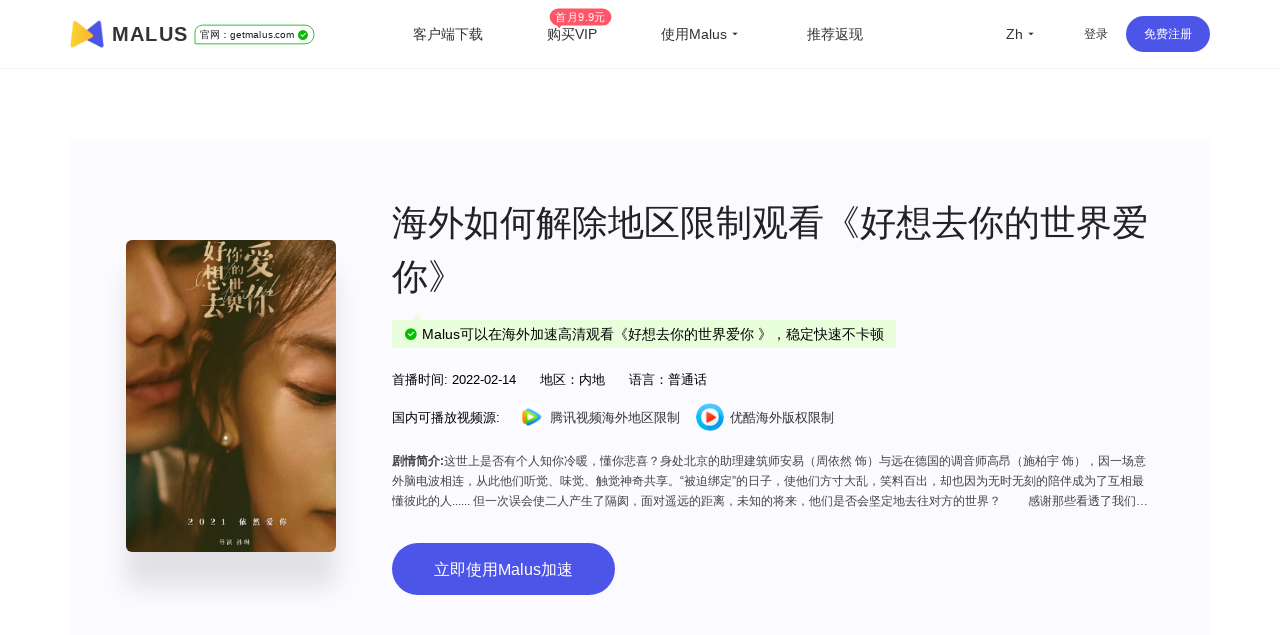

--- FILE ---
content_type: text/html
request_url: https://getmalus.com/film/%E5%A5%BD%E6%83%B3%E5%8E%BB%E4%BD%A0%E7%9A%84%E4%B8%96%E7%95%8C%E7%88%B1%E4%BD%A0--%E5%A5%BD%E6%83%B3%E5%8E%BB%E4%BD%A0%E7%9A%84%E4%B8%96%E7%95%8C%E7%88%B1%E4%BD%A0
body_size: 38484
content:
<!DOCTYPE html><html lang="zh-Hans" class="zh"><head><meta charset="UTF-8"><meta name="viewport" content="width=device-width,initial-scale=1,user-scalable=no"><meta http-equiv="X-UA-Compatible" content="ie=edge"><link rel="shortcut icon" href="/images/favicon.d12e4.ico"><meta name="keywords" content="好想去你的世界爱你地区限制,好想去你的世界爱你版权限制,2024好想去你的世界爱你地区限制解除方法,海外好想去你的世界爱你无法观看,最新看好想去你的世界爱你方法,2024如何看好想去你的世界爱你,最快观看好想去你的世界爱你方法,好想去你的世界爱你出现地区限制,海外如何看好想去你的世界爱你,国外如何看好想去你的世界爱你,国外看不了好想去你的世界爱你,海外怎么看好想去你的世界爱你,国外追剧好想去你的世界爱你,海外华人好想去你的世界爱你,留学生如何看好想去你的世界爱你,出国旅游如何看好想去你的世界爱你,解锁限制观看好想去你的世界爱你,解除限制好想去你的世界爱你,copyright 好想去你的世界爱你,malus,malus vpn,malusvpn,回国vpn,unblock china,unblockyouku,解锁国内音视频,解锁优酷,海外 爱奇艺,翻墙回国 加速器,malus官网,malus加速器,malus游戏加速器,海外加速器,国外加速器,malus加速国服,翻墙回国,回国看视频,海外看视频,malus正版,海外华人 在线视频,海棠vpn,malus加速器,malus回国加速器,malus chrome,翻墙回国vpn,malus苹果,malus安卓,malus android tv, malus windows, malus mac,海棠加速器,回国节点,回国加速,回国线路,bilibili 海外,海外 国内视频,国内vpn,内地vpn,bilibili海外加速,国外翻墙回国,国外 B站,回国vpn推荐,回国线路,海外回国节点,回国加速,海外国内,回国线路,翻墙回国 pc,海外加速,海外华人 加速器,2021回国加速器,国内vpn,解锁vpn,免费回国vpn,回国代理,回国加速代理,一键回国,腾讯视频加速,解锁B站,国内vpn,chrome插件 vpn中国,回国 chrome插件,chrome扩展 回国代理,穿梭怎么样,vpn china,快帆怎么样,golink免费,海外华人vpn,回国加速器,地区限制,版权限制,中国视频国外怎么看,海外回国看视频,手机回国vpn,回国vpn pc,翻墙回国chrome,翻牆到大陸 vpn,留学生必备应用,留学生如何看国内视频,看优酷 vpn,最好回国vpn,最佳回国 vpn,回国vpn 推荐,回国 爱奇艺,看哔哩哔哩 代理,翻墙 腾讯视频,qq音乐 海外,国外 网易云音乐,海外 哔哩哔哩,海外加速bilibili,海外 腾讯视频,海外 优酷,海外 国内网站,海外 国内视频,中国IP,中国 vpn,留学生回国加速,留学生 回国,华人加速器,网易云音乐 海外,穿梭 回国,海外看中国,国外看中国,看中国网站,看中国视频,翻墙回国教程,malus使用教程,大陆IP,china ip,国内IP,翻墙回国机场,华人vpn,穿梭翻墙,穿梭vpn,游戏加速,海外玩国服,原神加速器,国服游戏加速器,国服游戏加速器,国服低延迟,王者荣耀加速器,英雄联盟加速器,魔兽世界加速器,国服代理,国服加速,malus正版,malus绿色,malus破解,malus免安装,多瑙影视,ifvod,ifun tv,duonaolive,回国vpn下载,vpn中国,免费加速器,免费,免费 vpn,免费vpn,免费 回国,malus 免费,免费 回国梯子,免费 回国代理,直播加速,海外 直播,抖音直播 海外,虎牙直播 海外,b站直播 海外,yy 直播,海外 延迟高,和平精英加速器,境外加速器,uu加速器,迅游加速器,网游加速器,雷神加速器,海外欧洲杯,海外cctv5,海外央视频,海外 cntv,一帆视频,ifovd,ifun,quickfox,欧乐影院,永劫无间加速器,海外 永劫无间,海外ip,海外 咪咕视频,国服加速器,海外国服,海外 喜马拉雅,北美 看中文电视,苹果翻墙软件下载,大陸 視頻平台,美国 小米盒子,苹果手机 vpn,安卓机怎么翻墙回国,网易 加速,中国代理 vpn,bilibili tv apk,海外追剧, 电视猫 海外,永劫无间加速器,vpn 回国 推荐,玩国内游戏 vpn,回国 vpn,回国vpn ios,腾讯加速,谷歌翻墙插件,chrome翻墙回国插件,免费VPN翻墙回国,浏览器插件 翻墙回国,看不了中国电视剧,看不了国内视频,国外怎么看中国电视,海外怎么看国内视频,bilibili 海外版,由于版权限制 您所在的地区,手机翻墙回国,看国内 vpn,中国vpn 下载,vpn windows 下载,vpn 加速器 pc,海外党翻墙回国,mac vpn 免费,malus 穿梭,free vpn for chrome,vpn 电脑版,堡垒之夜加速,赛博朋克2077,无畏契约加速,抖音直播加速器,海外怎么看nba,海外怎么看央视,海外怎么看中文直播,留学生必备app,留学英国必备软件,留学美国必备app,海外生活必备app,央视 地区限制,cctv 地区限制,咪咕视频 看不了,咪咕 版权限制,咪咕地区限制,上国内网站,穿梭,quickfox,quick fox"><meta name="description" content="好想去你的世界爱你，周依然施柏宇的爱情，简介：这世上是否有个人知你冷暖，懂你悲喜？身处北京的助理建筑师安易（周依然 饰）与远在德国的调音师高昂（施柏宇 饰），因一场意外脑电波相连，从此他们听觉、味觉、触觉神奇共享。“被迫绑定”的日子，使他们方寸大乱，笑料百出，却也因为无时无刻的陪伴成为了互相最懂彼此的人...... 但一次误会使二人产生了隔阂，面对遥远的距离，未知的将来，他们是否会坚定地去往对方的世界？
　　感谢那些看透了我们，却一直陪在我们身边的人。。Malus回国游戏加速器VPN，为海外华人/留学生/港澳台地区用户提供游戏、音乐、视频、直播等加速服务，专业稳定的全球专线，带你一键穿梭回国。让你畅玩全球游戏，上国内网站，支持优酷、爱奇艺、腾讯视频、bilibili、芒果TV、西瓜视频、QQ音乐、网易云音乐、视CCTV、咪咕视频等国内网站，百万用户整体好评95%以上，一对一在线客服支持，海外党翻墙回中国首选VPN"><title>2024 海外如何看好想去你的世界爱你 | Malus加速器，海外华人/留学生追剧听歌游戏必备的回国VPN</title><link rel="stylesheet" href="/css/seo-film.649c8.css"><link rel="preload" href="/common/remixicon.css" as="style" onload="this.onload=null;this.rel='stylesheet'"><noscript><link rel="stylesheet" href="/common/remixicon.css"></noscript><meta name="apple-itunes-app" content="app-id=1476233789"><link rel="apple-touch-icon" href="https://malus.s3cdn.net/uploads/malus-100x100.png"><meta property="og:title" content="Malus回国加速器"><meta property="og:description" content="2025海外华人/留学生必备免费翻墙回国VPN游戏加速器，百万海外华人的选择，一键代理穿梭回国，在国外加速访问中国音视频，降低游戏延迟，加速全球游戏，国服外服都OK！支持访问bilibili（B站）、腾讯视频、QQ音乐、爱奇艺、优酷、网易云音乐、汽水音乐等国内应用，加速原神、永劫无间、英雄联盟、王者荣耀、CS:GO、无畏契约VALORANT、Fortnite、PUBG、使命召唤、金铲铲等全球游戏。"><meta property="og:image" content="https://malus.s3cdn.net/uploads/malus-100x100bb.jpg"><script src="/common/zepto.js"></script><script src="/js/common.9433b.js"></script><script>if (!window.fetch) {
  $('#warning-browser').show()
}

window.channelConfig = {"channel":"default","":"Go","lang":"zh","type":"reg","btn_text":"立即免费开启","android_link":"https://getmalus.com/r/android","brand_title":"海外必备，一键回国","brand_intro":"用Malus连接精彩生活。一键加速优酷、爱奇艺、腾讯视频、\bB站、QQ音乐、网易云音乐等音视频服务，支持访问所有中国网站和应用。","ready":"√","youzan_pay":"0","is_reg":true};
window.loginInfo = null;
window.messages = {"header-nav-home":"主页","header-nav-products":"客户端下载","header-nav-affiliate":"推荐返现","header-nav-price":"购买VIP","header-sign-up":"免费注册","header-login-in":"登录","header-nav-dashboard":"用户中心","header-buy-tag":"首月9.9元","site-nav-support":"帮助中心","site-nav-aff":"推荐返现","header-official-tag":"官网：","header-scenarios":"使用Malus","site-og-title":"Malus回国加速器","site-og-description":"2025海外华人/留学生必备免费翻墙回国VPN游戏加速器，百万海外华人的选择，一键代理穿梭回国，在国外加速访问中国音视频，降低游戏延迟，加速全球游戏，国服外服都OK！支持访问bilibili（B站）、腾讯视频、QQ音乐、爱奇艺、优酷、网易云音乐、汽水音乐等国内应用，加速原神、永劫无间、英雄联盟、王者荣耀、CS:GO、无畏契约VALORANT、Fortnite、PUBG、使命召唤、金铲铲等全球游戏。","global-game-title":"Malus International Game Booster","global-game-description":"Playing games with too high latency, often losing packets and lagging?How to reduce the game ping value?Play games smoothly, reduce latency, stable intranet line without packet loss, overseas study party preferred Malus game gas pedal","global-game-hero-title":"Malus International Game Booster","global-game-hero-desc":"Looking to eliminate high ping, packet loss, spikes, and jitters while gaming? With Malus Game Booster, say goodbye to interruptions caused by poor internet connections and ensure that your gaming experience is always smooth and seamless.","global-game-hero-btn":"Start Now","global-game-muti-game-title":"Worldwide Popular Games","global-game-muti-game-desc":"Malus Game Booster has got you covered with a wide range of worldwide popular games.","global-game-feature-title-1":"Reduce Game Latency","global-game-feature-des-1":"With Malus Game Booster, you can reduce game latency and enjoy a smoother, more responsive gaming experience. Our software is designed to optimize your network connection, ensuring that data is transmitted as quickly and efficiently as possible.","global-game-feature-title-2":"Global Server Deployment","global-game-feature-des-2":"Malus Game Booster ensures that you can access optimized gaming servers from anywhere in the world. We have strategically deployed our servers in multiple regions to minimize latency and provide you with a seamless gaming experience, regardless of your location.","global-game-feature-title-3":"Multiplatform Game Support","global-game-feature-des-3":"Malus Game Booster supports a wide range of gaming platforms, making it the ideal choice for gamers who enjoy playing on multiple devices. Our software is compatible with popular gaming platforms such as Windows, Mac, Android, and iOS, allowing you to optimize your gaming experience on any device you choose.","global-game-downdown-windows":"Download for Windows","global-game-downdown-macos":"Download for macOS","global-game-downdown-ios":"Download for iOS","global-game-downdown-android":"Download for Android","global-game-price-title":"Pricing","global-game-price-desc":"We believe in providing our customers with affordable and flexible pricing options","global-game-comment-title":"Highly Acclaimed","global-game-comment-desc":"We have been highly acclaimed by gamers worldwide for its ability to enhance the gaming experience and optimize network connections","global-game-more-title":"Global Game Acceleration","global-game-more-desc":"Periodically Supports Accelerating New Games","global-game-banner-title":"Smooth Gameplay For Global Games","global-game-banner-btn":"Start Now","global-game-step-title":"Use Malus to Acceleration For","global-game-step-desc":"Easy to use, low latency acceleration for","gobal-game-seo-title":"Malus global servers provide low-latency acceleration for","gobal-game-dp-date":"Deploy Date:","gobal-game-dp-tag":"Tag:","gobal-game-dp-platform":"Support Platforms:","gobal-game-dp-des":"Game Desc:","gobal-game-seo-btn":"Start Accelerate","plandays":"Days","planTotal":"Total","site-global-campaign":"活动标题","site-global-title":"Malus加速器，海外华人/留学生追剧听歌游戏必备的回国VPN","site-global-slogan":"海外华人回国加速神器","site-global-keywords":"malus,malus vpn,malusvpn,回国vpn,unblock china,unblockyouku,解锁国内音视频,解锁优酷,海外 爱奇艺,翻墙回国 加速器,malus官网,malus加速器,malus游戏加速器,海外加速器,国外加速器,malus加速国服,翻墙回国,回国看视频,海外看视频,malus正版,海外华人 在线视频,海棠vpn,malus加速器,malus回国加速器,malus chrome,翻墙回国vpn,malus苹果,malus安卓,malus android tv, malus windows, malus mac,海棠加速器,回国节点,回国加速,回国线路,bilibili 海外,海外 国内视频,国内vpn,内地vpn,bilibili海外加速,国外翻墙回国,国外 B站,回国vpn推荐,回国线路,海外回国节点,回国加速,海外国内,回国线路,翻墙回国 pc,海外加速,海外华人 加速器,2021回国加速器,国内vpn,解锁vpn,免费回国vpn,回国代理,回国加速代理,一键回国,腾讯视频加速,解锁B站,国内vpn,chrome插件 vpn中国,回国 chrome插件,chrome扩展 回国代理,穿梭怎么样,vpn china,快帆怎么样,golink免费,海外华人vpn,回国加速器,地区限制,版权限制,中国视频国外怎么看,海外回国看视频,手机回国vpn,回国vpn pc,翻墙回国chrome,翻牆到大陸 vpn,留学生必备应用,留学生如何看国内视频,看优酷 vpn,最好回国vpn,最佳回国 vpn,回国vpn 推荐,回国 爱奇艺,看哔哩哔哩 代理,翻墙 腾讯视频,qq音乐 海外,国外 网易云音乐,海外 哔哩哔哩,海外加速bilibili,海外 腾讯视频,海外 优酷,海外 国内网站,海外 国内视频,中国IP,中国 vpn,留学生回国加速,留学生 回国,华人加速器,网易云音乐 海外,穿梭 回国,海外看中国,国外看中国,看中国网站,看中国视频,翻墙回国教程,malus使用教程,大陆IP,china ip,国内IP,翻墙回国机场,华人vpn,穿梭翻墙,穿梭vpn,游戏加速,海外玩国服,原神加速器,国服游戏加速器,国服游戏加速器,国服低延迟,王者荣耀加速器,英雄联盟加速器,魔兽世界加速器,国服代理,国服加速,malus正版,malus绿色,malus破解,malus免安装,多瑙影视,ifvod,ifun tv,duonaolive,回国vpn下载,vpn中国,免费加速器,免费,免费 vpn,免费vpn,免费 回国,malus 免费,免费 回国梯子,免费 回国代理,直播加速,海外 直播,抖音直播 海外,虎牙直播 海外,b站直播 海外,yy 直播,海外 延迟高,和平精英加速器,境外加速器,uu加速器,迅游加速器,网游加速器,雷神加速器,海外欧洲杯,海外cctv5,海外央视频,海外 cntv,一帆视频,ifovd,ifun,quickfox,欧乐影院,永劫无间加速器,海外 永劫无间,海外ip,海外 咪咕视频,国服加速器,海外国服,海外 喜马拉雅,北美 看中文电视,苹果翻墙软件下载,大陸 視頻平台,美国 小米盒子,苹果手机 vpn,安卓机怎么翻墙回国,网易 加速,中国代理 vpn,bilibili tv apk,海外追剧, 电视猫 海外,永劫无间加速器,vpn 回国 推荐,玩国内游戏 vpn,回国 vpn,回国vpn ios,腾讯加速,谷歌翻墙插件,chrome翻墙回国插件,免费VPN翻墙回国,浏览器插件 翻墙回国,看不了中国电视剧,看不了国内视频,国外怎么看中国电视,海外怎么看国内视频,bilibili 海外版,由于版权限制 您所在的地区,手机翻墙回国,看国内 vpn,中国vpn 下载,vpn windows 下载,vpn 加速器 pc,海外党翻墙回国,mac vpn 免费,malus 穿梭,free vpn for chrome,vpn 电脑版,堡垒之夜加速,赛博朋克2077,无畏契约加速,抖音直播加速器,海外怎么看nba,海外怎么看央视,海外怎么看中文直播,留学生必备app,留学英国必备软件,留学美国必备app,海外生活必备app,央视 地区限制,cctv 地区限制,咪咕视频 看不了,咪咕 版权限制,咪咕地区限制,上国内网站,穿梭,quickfox,quick fox","site-global-description":"Malus回国游戏加速器VPN，为海外华人/留学生/港澳台地区用户提供游戏、音乐、视频、直播等加速服务，专业稳定的全球专线，带你一键穿梭回国。让你畅玩全球游戏，上国内网站，支持优酷、爱奇艺、腾讯视频、bilibili、芒果TV、西瓜视频、QQ音乐、网易云音乐、视CCTV、咪咕视频等国内网站，百万用户整体好评95%以上，一对一在线客服支持，海外党翻墙回中国首选VPN","site-signup-title":"立即注册免费加速","site-signup-keywords":"malus会员,malus vpn帐号,malusvpn会员,malusvpn注册,malusvpn 登录,malus vip帐号,malus帐号,malus邀请码,malus如何注册,注册malus帐号,malus 试用,malus 体验,malus 领取vip,malus vip,malus 免费,malus,回国vpn 注册,免费vpn 注册,","site-signup-description":"立即注册Malus，免费开启高速回国通道，观看视频高清不卡顿，加速游戏不丢包，专属客服支持服务。","site-landing-title":"开始使用Malus加速器","site-landing-keywords":"malus 2025,malus开始,malus怎么用,malus使用指南,开启 malus,回国vpn,malusvpn,malus加速器,malus vpn,穿梭vpn,快帆vpn,quickfox,翻墙回国,回国加速器,transocks,穿梭 vpn,","site-landing-description":"Malus回国加速器，一键代理翻墙回国的穿梭VPN，帮助海外华人留学生及港澳台地区用户破除地区版权限制问题，一键降低游戏延迟，加速访问中国网站、游戏及应用。追剧、听歌、游戏、直播、办公、炒股全支持，手机/电脑/电视盒子安卓TV均可下载使用，海外党翻墙回国首选Malus VPN。","site-download-title":"下载Malus加速器","site-download-keywords":"malus 下载,malus客户端,malus 试用,malus 体验,malus桌面版,malus手机版,malus移动版,malus应用,malusvpn手机版,malusvpn 手机,malusvpn 电脑,malusvpn下载,malusvpn安装,malus iphone,malus ipad, malus安卓,malus windows,malus macos, malus linux,malus firefox,malus download,malus 安装,malus如何下载,翻墙回国 windows,翻墙回国 mac,翻墙回国 ios,翻墙回国 android,malus app,malus教程,malus使用教程,翻墙回国教程,多瑙影视,ifvod,ifun tv,duonaolive,vpn 下载,vpn 中国,翻墙软件,malus 插件,malus 扩展,免费vpn 下载,免费加速器 下载,pc 翻墙软件下载,谷歌插件 翻墙,chrome浏览器 翻墙回国,浏览器插件 翻墙回国,回国vpn 浏览器,malus加速器 chrome插件 下载,苹果电脑 翻墙回国vpn,Mac电脑 翻墙vpn,海外IP,回国加速器 下载,回国VPN 下载,翻墙回国软件 下载,手机 翻墙回国 软件下载,iphone 翻墙回国,","site-download-description":"下载Malus回国加速器客户端，Malus 支持几乎所有平台，涵盖 Chrome 浏览器、EDGE浏览器、苹果iOS、安卓Android、 macOS 和安卓电视Android TV等客户端","site-downloadstart-title":"感谢下载","site-downloadstart-descrption":"感谢下载Malus回国加速器","site-buy-title":"Malus官网VIP会员购买（最长30天退款）","site-buy-keywords":"购买回国加速器,购买回国vpn,便宜回国vpn,回国加速器价格,回国服务租用,malus vip,buy malus vip,malusvpn vip,malus vpn vip,malus优惠卷,malus优惠券,malus优惠码,多瑙影视,ifvod,ifun tv,duonaolive,vpn 下载,vpn 中国,翻墙软件,收费 vpn,免费回国vpn,游戏加速器,外服游戏加速,海外游戏加速,免费回国加速器,免费vpn 下载,留学生vpn,","site-buy-description":"VIP会员可以开启加速通道，高清不卡顿，全球任何一个地方都可以畅享回国体验，\b专属一对一客服，采用更优质的专业服务器和线路","site-android-title":"安装 Malus Android 安卓手机版本","site-android-keywords":"malus下载,malus android,安卓 vpn,翻墙回国 安卓,安卓 vpn下载,安卓系统,免费vpn,安卓 回国vpn,安卓 翻墙回国,android vpn,free vpn,安卓手机 地区限制,","site-android-description":"在安卓Android手机上安装Malus，可以加速访问bilibili、腾讯视频、爱奇艺、优酷、芒果tv、网易云音乐、QQ音乐、酷狗音乐、yy、央视CCTV、咪咕视频等。加速游戏，降低延迟。如原神、阴阳师、和平精英、使命召唤、天涯明月刀、一梦江湖、王者荣耀、战双帕弥什、永劫无间、守望先锋等","site-edge-title":"安装 Malus Edge","site-edge-keywords":"malus ios, malus ipad, malus iphone, download malus ipa,download malus iphone, install malus ipad,malus ios app","site-edge-description":"Malus VPN 支持 Edge 浏览器的安装使用，非常简单，一键安装即可加速网页版bilibili、腾讯视频、爱奇艺、优酷、芒果tv、网易云音乐、QQ音乐、酷狗音乐、央视CCTV、咪咕视频等其他国内网站。","site-ios-title":"安装 Malus iOS 苹果手机版本","site-ios-keywords":"malus ios, malus苹果系统,malus ipad,malusvpn 苹果手机,malusvpn iphone,malus手机版,malus移动版,下载malus ios,iphone安装malus,苹果手机malus,ipad安装malus,iphone下载malus,malusvpn ios, malus vpn ios,malus ios app,malus ios 应用,苹果手机翻墙回国教程,苹果手机安装malus教程,iphone翻墙回国教程,iphone安装malus教程,加速国服游戏,游戏加速器,境外国服加速器,回国游戏加速器,手游加速器,iOS freevpn,","site-ios-description":"在苹果iPhone和iPad等iOS系统手机平板上安装Malus可以加速bilibili、腾讯视频、爱奇艺、优酷、芒果tv、网易云音乐、QQ音乐、酷狗音乐、yy、央视CCTV、咪咕视频等。加速游戏，降低延迟。例如原神、阴阳师、和平精英、使命召唤、天涯明月刀、一梦江湖、王者荣耀、明日方舟、永劫无间、绝地求生、守望先锋等","site-chrome-title":"安装 Malus Chrome 版本","site-chrome-keywords":"malus chrome,malus浏览器扩展,malus chrome extension,malusvpn 扩展,malusvpn 浏览器,malusvpn chrom,安装 malus chrome,下载 malus chrome,chrome翻墙回国教程,浏览器安装malus教程,谷歌插件翻墙回国,谷歌扩展翻墙,多瑙影视,ifvod,ifun tv,duonaolive,vpn 下载,vpn 中国,翻墙软件,","site-chrome-description":"Malus VPN 支持 Chrome 浏览器的安装使用，非常简单，一键安装即可开启回国加速。可以加速网页版bilibili、腾讯视频、爱奇艺、优酷、芒果tv、网易云音乐、QQ音乐、酷狗音乐、央视CCTV、咪咕视频等。","site-windows-title":"下载安装 Malus Windows PC/Desktop 版本","site-windows-keywords":"malus windows,malus桌面版,malus pc,malusvpn pc,malusvpn 电脑版,malusvpn pc,malusvpn安装包,malus windows10,malus windows7,download malus windows,install malus windows,malus绿色版,malusvpn 绿色版,malus破解版,windows翻墙回国教程,电脑安装malus教程,win10 malus,win64 malus,windows 64 malus,malusvpn win10","site-windows-description":"在Windows PC电脑上安装Malus VPN 回国加速器，可以加速bilibili、腾讯视频、爱奇艺、优酷、芒果tv、网易云音乐、QQ音乐、酷狗音乐、yy、咪咕视频、央视CCTV等。加速使用游戏，降低延迟。例如原神、使命召唤、天涯明月刀、守望先锋、英雄联盟、魔兽世界、绝地求生、炉石传说、剑网3、地下城与勇士、cs:go等","site-mac-title":"下载安装 Malus macOS 苹果电脑版本","site-mac-keywords":"malus macos,malus mac,malus 苹果系统,malusvpn 苹果,malusvpn mac,malusvpn 苹果电脑,download malus mac,mac翻墙回国教程,苹果电脑安装malus教程,苹果电脑翻墙回国教程,mac安装malus教程,苹果电脑翻墙回国","site-mac-description":"在macOS电脑上安装Malus VPN加速器，可以加速bilibili、腾讯视频、优酷、芒果tv、网易云音乐、QQ音乐、酷狗音乐、央视CCTV、咪咕视频等网页版爱奇艺等各种国内音视频网站，一键加速回国。","site-tv-title":"下载安装 Malus 安卓 TV 版本","site-tv-keywords":"malustv, malus tv, malus android tv, malus apple tv, malus电视版,malusvpn tv apk,malusvpn 电视版,malusvpn 电视盒子,下载malus tv,小米盒子海外,小米盒子回国内,国外小米盒子,腾讯极光 海外,海外酷喵影视,海外银河奇异果,安卓tv翻墙回国教程,安卓tv安装malus教程,电视翻墙回国教程,盒子安装malus教程","site-tv-description":"在安卓电视TV上安装Malus回国VPN，可以加速bilibili、腾讯视频、QQ音乐等，支持小米盒子、DreamTV Box、安博盒子、乐视电视、Nvidia Shield、泰捷盒子、海思盒子等安卓盒子和电视设备。顺畅观看哔哩哔哩大点事，腾讯极光TV、优酷酷喵影视、银河奇异果、芒果tv等国内主流音视频服务","site-chromebilibili-title":"安装 Malus \b插件 Unblock Bilibili","site-chromebilibili-keywords":"unblock bilibili,bilibili 海外,哔哩哔哩 海外,unblock youku,unblock bilibili chrome,海外 b站,海外看不了b站,b站直播,海外b站 无法直播,多瑙影视,ifvod,ifun tv,duonaolive,vpn 下载,vpn 中国,翻墙软件,直播姬,海外 直播,b站 直播,bilibili 海外版,由于版权限制 您所在的地区,手机翻墙回国,看国内 vpn,中国vpn 下载,vpn windows 下载,vpn 加速器 pc,海外党翻墙回国,mac vpn 免费,free vpn for chrome,vpn 电脑版,","site-chromebilibili-description":"Unblock Bilibili 可以一键帮助海外用户解决哔哩哔哩无法观看问题，流畅观看视频。上手即用，免费加速，海外阿宅的福音。【3.0版本起支持：腾讯视频、优酷Youku、爱奇艺、芒果TV、CNTV、PPTV、咪咕视频、央视频、西瓜视频、搜狐视频、乐视、ACFUN、猫耳等】","site-chromebilibili-hero-title":"免费加速主流音视频网站","site-chromebilibili-hero-desc":"Unblock Bilibili 可以一键帮助海外用户解决哔哩哔哩无法观看问题，流畅观看视频。上手即用，翻墙回国，免费加速，海外阿宅的福音。【3.0版本起支持：腾讯视频、优酷Youku、爱奇艺、芒果TV、CNTV、PPTV、咪咕视频、央视频、西瓜视频、搜狐视频、乐视、ACFUN、猫耳等】","site-chromebilibili-hero-btn":"安装 Chrome 扩展","site-chromebilibili-malus-title":"Malus 加速器全功能版","site-chromebilibili-malus-desc":"Malus可以支持国服游戏和影音的加速，有全球线路，全平台客户端支持，可以加速所有到国内的访问。","site-chromebilibili-malus-btn":"安装Malus，加速更多服务","site-chromebilibili-malus-tip":"加速访问国内主流影音","site-chromeiqiyi-title":"安装 Unblock iQiyi 版本","site-chromeiqiyi-keywords":"unblock iqiyi,看不了 爱奇艺,海外 iqiyi,iqiyi 屏蔽,海外 爱奇艺,台湾 爱奇艺,爱奇艺 国外,日本 爱奇艺,美国 爱奇艺,英国 爱奇艺,多瑙影视,ifvod,ifun tv,duonaolive,vpn 下载,vpn 中国,翻墙软件,mac 苹果电脑 爱奇艺,手机 爱奇艺,电脑 爱奇艺,ios 爱奇艺,安卓 爱奇艺,电视 爱奇艺,免费加速器,免费vpn,海外怎么看爱奇艺,iq com,","site-chromeiqiyi-description":"Unblock iQiyi 可以帮助海外用户一键解决爱奇艺无法观看问题，加速爱奇艺视频。使用非常简单方便，无需任何配置，上手即用，免费加速，海外华人的福利。","site-changelog-title":"Malus版本更新历史","site-changelog-keywords":"Malus最新版本,malus版本变更,malus changelog,malus 改版,malus 历史记录,malus 历史版本,malus 变更记录","site-changelog-description":"Malus 应用版本更新记录发版的功能和修复变化","site-active-title":"激活 Malus 卡密","site-active-keywords":"malus充值卡,malus卡密,海棠充值卡,malus体验卡,回国加速充值卡,malus code,malus 激活,malusvpn 充值,malusvpn 兑换码,malusvpn code,回国vpn 充值,回国VPN 会员,","site-active-description":"如果你有Malus充值卡，你可以在这里完成充值，开启Malus，一键快速回国。","site-confirm-title":"信息确认","site-status-title":"服务状态","site-status-keywords":"回国服务线路,回国线路,稳定回国服务,回国服务状态,回国服务节点,中国服务器,中国节点,中国VPN,翻墙回中国,malusvpn,","site-status-description":"我们公开透明的展示所有服务器的状态，来尽量让用户掌握当前的服务状态，可以放心使用。","site-support-title":"帮助中心","site-support-keywords":"malus帮助中心,malusvpn 手册,malusvpn 帮助台,malusvpn 指南,malus 教程,malusvpn 如何用,malusvpn 技术支持,malusvpn怎么用,malusvpn guide,malus客服,malus服务,malus一对一,malus在线咨询,malus故障处理,malus故障,malus问题,malusvpn 连不上,malusvpn 断网","site-support-description":"这里是Malus支持中心，Malus使用上有问题？常见的问题都在这里，如果找不到答案没关系，请联系我们在线客服。","site-changelog-old-version":"*全平台稳定版下载","sign-up-qrcode-title":"免费领取会员","sign-up-qrcode-des":"关注“Malus加速器”微信公众号领会员","site-extentions-title":"安装 Malus 浏览器插件版本","mode-free":"免费加速","mode-turbo":"智能加速","mode-free-desc":"加速国服主流影音服务，不影响本地网络流量","mode-turbo-desc":"仅加速主流应用流量，不影响海外本地网络体验","mode-global":"全力加速","mode-global-desc":"尽力加速全部回国流量，建议智能有问题使用","mode-tw":"台湾模式","mode-tw-desc":"仅加速国内服务的台湾节点（测试中）","mode-app":"应用模式","mode-app-desc":"仅加速选中应用，更换此模式需重新开关","page-support-title":"Malus帮助中心","page-support-tips":"Malus 承诺有任何服务质量问题，可在应用内提交工单反馈给我们，一定会尽全力帮您解决。\n想获取更多优惠活动资讯，可关注Malus微信公众号或加入QQ群","page-support-channels-qq":"QQ群: 664826073","page-support-channels-wechat":"微信：Malus加速器","page-support-channels-email":"邮箱：hi@getmalus.com","page-support-back":"帮助中心","page-support-related":"相关帮助","page-support-report":"提交问题","page-404-title":"页面丢了","page-404-desc":"请返回上个页面或者首页，或者联系客服支持 hi@getmalus.com","page-404-btn-back":"返回","page-404-btn-home":"回到首页","game-title":"Malus游戏加速器-低延迟、零丢包、超稳定。支持全球网游加速，包括国服。","game-keyword":"malus游戏加速,加速器,游戏加速器,malus游戏,malus game,国服加速,国服vpn,大陆游戏vpn,大陆游戏加速,国服游戏加速,中国游戏vpn,malus游戏模式,malus游戏线路,王者荣耀加速器,王者荣耀国服,原神加速器,原神国服,崩坏加速器,崩坏国服,吃鸡国服,吃鸡加速器,和平精英国服,和平精英加速器,穿越火线加速器,穿越火线国服,阴阳师国服,阴阳师加速器,守望先锋加速器,炉石传说加速器,英雄联盟加速器,梦幻西游加速器,一梦江湖加速器,天涯明月刀加速器,剑网3加速器,龙之谷加速器,荒野行动加速器,龙之谷加速器,刀塔2加速器,永恒之塔加速器,最终幻想14加速器,魔兽世界加速器,国服游戏加速器,坦克世界加速器,新笑傲江湖加速器,三国杀加速器,qq飞车加速器,碧蓝航线加速器,王者vpn,吃鸡vpn,原神vpn,赛博朋克2077,原神加速器,uu加速器,迅游加速器,降低延迟,海外玩国服,海外 延迟高,国服游戏 玩不了,b站直播海外加速,bilibili 視頻源加速,虎牙直播海外加速,直播姬海外加速,obs直播海外加速,bilibili海外加速,YY语音海外加速,YY海外加速,国内影音加速,爱奇艺海外加速,腾讯视频海外加速,优酷海外加速,b站海外加速,西瓜视频海外加速,中国知网海外加速,同花顺海外加速,老虎证券海外加速,富途牛牛海外加速,通达信海外加速,国服游戏海外加速,永劫无间海外加速,英雄联盟海外加速,原神海外加速,魔兽世界海外加速,守望先锋海外加速,最终幻想14海外加速,300英雄海外加速,炉石传说海外加速,魔兽争霸3海外加速,传奇海外加速,dota海外加速,dota2海外加速,lol海外加速,dnf国服海外加速,dnf海外加速,陸服遊戲加速,剑网3海外加速,诛仙3海外加速,王者荣耀海外加速,和平精英海外加速,csgo海外加速,使命召唤海外加速,穿越火线海外加速,QQ飞车海外加速,QQ炫舞海外加速,天涯明月刀海外加速,妄想山海海外加速,哈利波特魔法觉醒海外加速,完美时机手游海外加速,三国杀海外加速,天龙八部手游海外加速,金铲铲之战海外加速,元气骑士海外加速,pubg海外加速","game-description":"Malus加速器支持加速全球游戏，解决海外玩游戏时的延迟高、易丢包、登录难、连接超时等问题，快速稳定不掉帧，还能支持YY、OBS直播、直播姬等游戏直播辅助工具，是海外玩家的首选游戏加速器。","game-hero-title":"Malus回国游戏加速","game-hero-des":"身在海外玩国服游戏延迟高经常掉线？使用Malus加速器，一键加速国服游戏，降低海外延迟，极速稳定不丢包，完美支持加速Windows、iOS、Android、macOS等多平台使用，加速王者荣耀、和平精英、LOL英雄联盟 、魔兽世界、原神、永劫无间、剑网3、CS:GO等国服游戏，同时支持YY语音、OBS、直播姬、QQ音乐、网易云音乐、Bilibili、爱奇艺、优酷等软件。","game-btn":"立即领取会员","game-hero-btn":"立即安装","game-btn-home":"立即安装","game-feature-title":"我们的优势","game-feature-item-title-1":"专业游戏线路","game-feature-item-des-1":"专业回国游戏线路，动态分配最佳节点，在美国、德国、法国、英国、日本、韩国、香港、新加坡、澳大利亚、加拿大、台湾等部署IPLC专线机房直连","game-feature-item-title-2":"多场景支持","game-feature-item-des-2":"Malus 支持游戏加速，满足影音、直播、办公、炒股等各种场景加速。","game-feature-item-title-3":"多设备支持","game-feature-item-des-3":"Malus游戏加速模式支持Windows、Android、iOS、macOS等多平台使用，支持5台设备，随时随地畅享游戏","game-feature-item-title-4":"专属一对一客服","game-feature-item-des-4":"高级会员专享一对一技术客服，及时跟进，帮助解决加速过程中所遇到的使用问题，保证服务质量，确保可用性","game-list-title":"热门国服游戏","game-banner-title":"一键开启，加速游戏","game-banner-btn":"立即下载免费领高级VIP","game-price-title":"购买高级套餐，畅享高速国服游戏加速","game-price-tips":"游戏新版发布，购买享8折优惠","game-price-btn":"立即特价购买","home-hero-title-2":"Malus，回国加速专家","home-hero-title":"身在海外，<br>一键回家","home-banner":"https://malus.s3cdn.net/uploads/elements_hero_main-1565169701.png","home-hero-des":"在海外玩游戏、看视频、听音乐、做直播，首选Malus回国加速器。百万海外华人留学生选择回国加速领先品牌Malus加速器！\n免费加速主流影音，独创动态加速技术，降低海外延迟，超稳定不丢包不限流量</strong>","home-hero-btn-sign-up":"注册即可免费加速回国","home-hero-btn-download":"全平台下载","home-about-us-title":"我们的优势","home-about-us-des":"Malus独创行业领先的边缘智能加速技术，仅加速请求的流量，效果稳定快速，大部分时间可以高清无卡顿，帮你解决在国外观看国内音视频以及游戏延迟高等问题。影音包括且不限于优酷、哔哩哔哩bilibili、爱奇艺、腾讯视频、QQ音乐、网易云音乐、酷狗音乐、酷我音乐、芒果TV、咪咕视频、西瓜视频、CCTV等平台。游戏包括Dota2、LOL英雄联盟、王者荣耀、永劫无间、原神、CS:GO、VALORANT、Fortnite、PUBG、Call of Duty、王者荣耀等。","home-about-us-list-1":"一键智能加速","home-about-us-list-2":"回国专线","home-about-us-list-3":"提供免费版","home-compare-1-title":"免费","home-compare-1-des":"提供加速访问影音网站","home-compare-1-list-1":"加速影音和游戏","home-compare-1-list-2":"共享服务器节点","home-compare-1-list-3":"工单支持","home-compare-1-btn":"立即注册畅享免费加速","home-compare-2-title":"VIP加速","home-compare-2-des":"提供更加稳定快速的全球高速线路，最长30天退款保障","home-compare-2-list-1":"音视频加速","home-compare-2-list-2":"无广告弹窗","home-compare-2-list-3":"全球高速回国线路","home-compare-2-list-4":"不限带宽流量","home-compare-2-list-5":"客服一对一支持","home-compare-2-btn":"特价购买","home-download-title":"全平台下载","home-download-des":"Malus 支持全平台客户端：浏览器插件、安卓Android、苹果iPhone/iPad、Windows、苹果macOS 等、安卓TV、电视盒子等","home-download-app-btn":"下载安装","blog-title":"博客","see-more":"查看详细","hot-title":"热门文章","new-title":"最新文章","blog-no-data":"暂无文章","aff-title":"全网唯一，最多100%返现的推荐计划","aff-description":"加入返利计划，通过推荐给你的亲朋友好或者同学获得佣金，轻松赚取高额汇报，网页应用全平台返现支持。","aff-keywords":"vpn推荐,vpn返利,vpn aff,vpn promotion,加速器推荐,加速器返利,推荐返利,赚取佣金,推广佣金","aff-hero-title":"加入 Malus 推荐返现计划","aff-hero-intro":"通过推荐 Malus 加速器来赚取可观收入，返现率高达 <strong>100%</strong>","aff-hero-btn":"立即加入","st-keywords":"malus加速器,malus教育优惠,malus学生优惠,malus教师优惠,malus education,malus\b留学生回国加速,malus网课加速,突破校园网,校园网防火墙,海外留学生,留学生回国加,突破校园网","st-description":"Malus加速器针对海外留学生用户推出教育优惠政策，通过教育邮箱注册并认证的学生用户即可享受会员7折优惠，并且加送30天会员。","st-page-title":"Malus教育优惠","st-hero-1":"海外留学生购买Malus会员","st-hero-2":"专享7折优惠","st-hero-btn":"教育邮箱免费申请","st-feture-title-1":"专享7折优惠","st-feture-des-1":"Malus 上线五年多，得到了广大海外留学生的热情支持和鼓励，我们特此针对留学生用户推出教育优惠，通过教育邮箱注册并认证的学生用户即可享会员7折优惠","st-feture-title-2":"加速音视频，校园网支持","st-feture-des-2":"Malus 支持加速全球游戏和国内主流音视频应用，采用专业游戏线路，满足海外留学生加速需求。除此之外，Malus加速器拥有卓越的技术，保证在校园网内正常使用","st-feture-title-3":"假期暂停服务","st-feture-des-3":"放假回国剩余的会员时长不会白白浪费，Malus加速器提供贴心的假期暂停服务。不用的时间帮你存起来，不花冤枉钱，性价比超高的华人加速器，留学生活比谁都舒心。","st-step-title":"教育优惠申请步骤","st-step-1-title":"第一步：注册Malus会员","st-step-1-des":"使用校园邮箱注册申请Malus会员，邮箱示例：student@university.edu","st-step-2-title":"第二步：认证校园邮箱","st-step-2-des":"前往个人中心，点击确认邮箱按钮，完成邮箱认证过程","st-step-3-title":"第三步：购买Malus套餐","st-step-3-des":"登录账号，前往 getmalus.com/buy 官网购买，选择教育优惠优惠券即可","st-step-btn":"立即申请","st-faq-title":"常见问题","st-accordion-title-1":"申请教育优惠需要什么条件？","st-panel-1":"只要是海外留学生或者教师拥有（学校）教育邮箱，注册申请Malus会员，并且邮箱认证通过后，即可获取7折教育优惠以及加送的30天会员。","st-accordion-title-2":"我是留学生，但是没有教育邮箱怎么办？","st-panel-2":"如果您所在的学校不提供教育邮箱，请点击网站右下角的在线客服，将您的学生证，或者相关留学证明提供给我们，我们核实后，会手动审核。","st-accordion-title-3":"当我毕业或离开学校时，我的帐户会怎样？","st-panel-3":"自成功认证教育优惠用户起，您可以拥有长达12个月的时间购买Malus会员。如果在此期间结束时您不再是学生，那么您的优惠资格也会失效。","st-apply-page-title":"Malus教育优惠申请","st-apply-title":"教育优惠注册申请","st-apply-des":"注册成功邮箱认证通过后即可领取7折优惠券","st-apply-email":"请输入学校邮箱，如 student@university.edu","st-apply-school":"请输入学校名称","st-apply-password":"请输入密码（至少8位）","st-apply-btn":"立即注册申请","buy-hero-desc":"专属服务器，全球加速节点，最高支持1080P高清播放，不限流量，不限带宽，网络通畅不堵塞。一键加速优酷、爱奇艺、腾讯视频、Bilibili、QQ 音乐、土豆、网易云音乐等中国大陆音视频服务。","buy-activity-title":"购满360天送一个月国内主流影视会员 (任选其一)","buy-tag-name1":"支持Paypal、支付宝和微信","buy-tag-name2":"自助开通","buy-tag-name3":"最长30天退款","buy-limit-title":"限时优惠，月均价格低至¥19.99","buy-limit-label":"立即抢购，限时优惠","buy-step1-title":"选择套餐","buy-plans-more":"更多套餐","buy-currency-usd":"美元","buy-currency-cny":"人民币","buy-step2-title":"确认总价并支付","buy-email-label":"购买邮箱","buy-email-valid":"请输入正确的邮箱格式","buy-email-placeholder":"要购买的Malus邮箱","buy-promo-title":"使用优惠券","buy-promo-suffix":"张可用","buy-promo-placeholder":"请输入优惠码(选填)","buy-promo-apply":"应用","buy-promo-success":"✔︎ 优惠码已使用","buy-subtotal-unit":"天","buy-subtotal-promo1":"时长抵扣","buy-subtotal-promo2":"优惠券抵扣","buy-subtotal-price":"应付总价","buy-reward-tip":"查看购满360领取视频会员的说明","buy-pay-title":"选择支付方式","buy-pay-youzan":"支付宝/微信","buy-label-paypal":"最便宜","buy-pay-btn":"立即购买","buy-pay-tip1":"新用户购买后，密码及账号将发送至注册邮箱","buy-pay-tip2":"已注册账号购买后，将自动叠加账号时长","buy-confident-title":"最长30天退款","buy-confident-desc":"有信心提供强大的服务质量，放心购买，无效全额退款","buy-confident-label":"VIP会员优势","buy-confident-tag1":"不限带宽流量","buy-confident-tag2":"国服专线","buy-confident-tag3":"支持加速音视频、高清播放","buy-confident-tag4":"支持全力回国","buy-confident-tag5":"加密通道，安全匿名","buy-confident-tag6":"3个客户端同时在线","buy-confident-tag7":"客服一对一支持","buy-js-days":"$0天到期","buy-js-today":"今天到期","buy-js-fitmessage":"$0天可用","buy-btn-close":"关闭","buy-btn-paid":"我已支付","buy-tip-total":"预计支付金额（人民币)","buy-tip-youzan":"请使用微信或支付宝扫码支付","buy-title-youzan":"支付宝、微信扫码支付","buy-tip-lefttime":"秒内支付完成","buy-tip-afterpaid":"受汇率影响，可能会有小范围差异","buy-tip-secure":"支付过程已加密，USD支付可能会有额外汇率转换费","buy-tip-credit":"【信用卡支付请选择Paypal】","buy-tagline-30":"无退款","buy-tagline-90":"最长7天退款","buy-tagline-180":"最长14天退款","buy-tagline-360":"最长30天退款","buy-tagline-720":"最长30天退款","buy-tagline-1080":"特价无退款","buy-tag-1080":"最便宜","buy-tag-360":"最热门","buy-tag-720":"最有价值","buy-plan-title":"$0天","buy-promotion-360":"","buy-promotion-total":"参加活动实得","buy-suggestion-text":"年付可优惠42%","buy-suggestion-btn":"升级为年付","buy-table-tip":"注意：游戏模式暂未支持TV 客户端","buy-table-first-line":"包含标准会员全部权益","buy-compare-title":"会员权益对比表","buy-agree-tip":"您在注册时已经同意我们的条款，请遵循协议合理合规使用。","buy-type-wechat":"微信","buy-type-alipay":"支付宝","buy-type-paypal":"Paypal","buy-type-fomo_wechat":"微信","buy-type-fomo_alipay":"支付宝","buy-type-fomo_paypal":"Paypal","buy-type-card":"银行卡","buy-intro-paypal":"支持银行卡，余额","buy-intro-alipay":"","buy-intro-wechat":"","buy-intro-stripecard":"银行卡，苹果/谷歌支付","buy-intro-stripe":"更多付款方式","buy-label-norefund":"特价无退款","buy-new-title":"购买完成后，你的新套餐到期时长为","buy-new-btn":"确认购买","buy-exchange-rule":"规则明细","buy-new-gift":"赠送天数：","buy-alipay-title":"请在新打开的页面完成付款","buy-alipay-intro":"完成付款前请不要关闭此窗口","buy-alipay-problem":"付款遇到问题？联系客服或重新支付","buy-alipay-done":"已经完成支付","buy-exchange-title":"兑换完成后，你的新套餐到期时长为","buy-exchange-btn":"确认兑换","buy-exchange-tip":"游戏会员和标准会员的换算比例","buy-avg-unit":"30天","buy2-guarantee":"天退款","buy2-sku-days":"新人加送 DAY 天","buy2-360rewards":"购满360天赠送1个月视频会员","buy2-showcny":"显示人民币","buy2-banner-title":"VIP畅享极速回国","buy2-banner-subtitle":"限时优惠购买","buy2-banner-30days":"最长30天退款","buy2-vip-title":"会员特权","buy2-vip-more":"查看更多权益","buy2-feature-title-base":"标准会员权益","buy2-feature-title1":"回国影音加速","buy2-feature-des1":"智能、全力、指定应用满足各种需求","buy2-feature-title2":"覆盖全球高速回国节点","buy2-feature-des2":"精品回国线路，高清播放不卡顿","buy2-feature-title3":"支持 3 台设备","buy2-feature-des3":"支持 3 台不同设备同时在线使用","buy2-feature-title4":"客服优先","buy2-feature-des4":"支持工单反馈，解决疑难","buy2-feature-game-title1":"全球游戏、影音加速","buy2-feature-game-des1":"支持各种游戏、音乐、视频、直播软件","buy2-feature-game-title2":"直播、影音场景优化","buy2-feature-game-des2":"采用专线优化连接速度、降低延迟","buy2-feature-game-title3":"支持 5 台设备","buy2-feature-game-des3":"支持 5 台不同设备同时在线使用","buy2-feature-game-title4":"专属客服","buy2-feature-game-des4":"提供一对一在线客服，快速响应","buy2-feature-title-game":"高级会员权益","buy-vip-compare":"会员权益详细对比","aff-share-content":"在这里为你推荐Malus 加速器，一键访问中国网站，使用下方的优惠券，还可独享优惠。","buy-tab-turbo-title":"标准会员","buy-tab-turbo-des":"影音、网站","buy-tab-game-title":"高级会员","buy-tab-game-des":"游戏、直播等（包含标准会员）","buy-table-header-1":"功能特权","buy-table-header-2":"高级会员","buy-table-header-3":"标准会员","buy-table-header-4":"非会员","buy-table-tr-title-1":"回国通道","buy-table-tr-title-2":"全平台支持","buy-table-tr-title-3":"音视频加速","buy-table-tr-title-4":"多场景支持","buy-table-tr-title-5":"全球游戏加速","buy-table-tr-title-6":"影音线路峰值","buy-table-tr-title-7":"游戏专线峰值","buy-table-tr-title-8":"客服支持","buy-table-tr-title-9":"多设备在线","buy-table-td-1":"50Mb（4K）","buy-table-td-2":"30Mb（HD）","buy-table-td-3":"5Mb（SD）","buy-table-td-4":"20Mb","buy-table-td-5":"-","buy-table-td-6":"-","buy-table-td-7":"优先","buy-table-td-8":"工单","buy-table-td-9":"无","buy-compare-s10":"高级场景优化","buy-compare-s10-1":"游戏、直播、语音、股票","buy-compare-s10-2":"影音","buy-compare-s10-3":"-","buy-toolbar-turo-desc":"音视频加速，高清不卡顿","buy-toolbar-game-desc":"包含标准会员权益，专业游戏线路","buy-current-account":"当前账号:","buy-signin":"登录后购买","buy-signup":"注册免费加速","buy-account-swtich":"切换账户","signup-tab-email":"邮箱注册","signup-tab-phone":"手机注册","signup-get-code":"获取验证码","signup-input-code":"输入验证码","signup-input-phone":"输入手机号","signup-input-area":"区号","signup-finish-vertification":"完成验证","signup-security-vertification":"安全验证","signup-hero-title":"回国加速专家，免费加速","signup-hero-desc":"一键加速国内影音、全球游戏、直播平台、办公和学习类应用，百万海外华人高分好评，专业回国高速线路，全天候不限流量。","signup-email-placeholder":"输入邮箱（请勿使用临时邮箱服务）","signup-password-placeholder":"输入密码（至少8位）","signup-hero-intro":"支持全平台使用","signup-hero-promo":"注册即可免费使用，免费获取VIP特权","signup-refer-label":"朋友的推荐码","signup-refer-placeholder":"(非必填)","signup-refer-btn":"我要填写朋友的推荐码","signup-start-btn":"注册免费加速","input_edu_email":"请填写教育邮箱","signup-start-signin":"已有账号，立即登录","signup-area-notice":"声明：1、Malus专注加速游戏/影音/直播等场景，不支持社交/聊天/银行/支付等\b；2、注册账号不支持网易和临时邮箱等无法接收验证码的服务","signup-tips":"声明：1、Malus专注加速游戏/影音/直播等场景，不支持社交/聊天/银行/支付等\b；2、注册账号不支持网易和临时邮箱等无法接收验证码的服务","signup-tips-riskarea":"声明：1、Malus专注加速游戏/影音/直播等场景，不支持社交/聊天/银行/支付等\b；2、注册账号不支持网易和临时邮箱等无法接收验证码的服务","active-hero-title":"激活 Malus 卡密","active-hero-desc":"如果你有Malus充值卡/体验卡，可以在此处激活","active-email-label":"帐号 （如果没有会自动创建）","active-email-placeholder":"请输入正确邮箱（接受密码等信息）","active-card-label":"卡密","active-card-placeholder":"请输入带有数字字母的卡密","active-submit-btn":"激活卡密","active-submit-tip":"*激活信息将以邮件形式发送至邮箱","active-js-non-empty":"邮箱或者卡号必须填写正确","active-js-auto-create":"请填写正确邮箱，登录信息会发送到邮箱，确认激活？","active-js-success-suffix":"天已成功充值到你的帐号","active-js-error":"激活出错","ios-promo-title":"Malus 正式上架 Apple 商店，好评送3天 VIP","ios-hero-title-off":"安装 Malus iOS 版","ios-hero-title":"Malus iOS 版，安装指南","ios-hero-desc":"专门为 iOS 用户设计, 兼容iOS10以上设备，同时支持音视频加速、游戏加速","ios-hero-item-1":"一键智能加速、多模式、多场景支持","ios-hero-item-2":"支持加速国内99%的音视频应用及网页","ios-hero-item-3":"全球回国专线，低延迟、超稳定，国服游戏全支持","ios-tip-appleid":"好评就送3天VIP，截图+帐号发客服领","ios-step1-title":"第一步：苹果商店下载安装 TestFlight 应用","ios-step1-desc":"TestFlight 是苹果推出的测试工具，安装 Malus 前必须安装","ios-step1-testflight":"先安装TestFlight","ios-step2-title":"第二步：进入 Malus 安装页面","ios-step2-desc":"用 iPhone 或者 iPad 扫描左侧二维码进入或者点击下方按钮打开 Malus 安装页面","ios-step2-supportapps":"查看已支持应用","ios-step2-install":"开始安装（手机访问）","ios-step3-title":"第三步：点击开始测试安装 Malus 应用","ios-step3-desc":"在打开的安装页面，点击第 2 步「开始测试」按钮，即可完成 Malus 的安装","android-hero-title":"安装Malus Android版","android-hero-desc":"兼容 Android 6.0 系统以上移动及平板设备，同时支持音视频加速、游戏加速、直播加速","android-hero-item-1":"一键智能加速、多模式、多场景、多设备支持","android-hero-item-2":"支持加速国内99%的音视频应用、游戏及网页","android-hero-item-3":"全球高级专线，低延迟、超稳定，享受极致加速体验","android-hero-download":"下载Malus APK","android-hero-supportapps":"查看已支持应用","android-promo-title":"Malus 正式上架 Google Play 商店，好评送3天 VIP","android-promo-desc":"*奖励领取方式：评价后发送【截图+帐号】至在线客服或者 hi@getmalus.com","android-promo-btn":"立即好评，获3天VIP","chrome-hero-title":"Malus Chrome 插件安装指南","chrome-hero-desc":"专为Chrome浏览器设计。一键加速优酷、爱奇艺、腾讯视频、Bilibili、QQ 音乐、网易云音乐、央视CCTV、咪咕视频等中国娱乐网站服务，像在国内一样流畅。","chrome-step1-title":"第一步：安装扩展","chrome-step1-btn":"安装Malus","chrome-step2-title":"第二步：启用扩展","chrome-step2-btn":"启用Malus","chrome-promo-title":"第三步：获得3天VIP","chrome-promo-desc":"希望我们的新老用户给我们点个赞支持我们做好回国加速这个事儿。现只要给我们好评的用户，我们都会送上 3 天的VIP会员。","chrome-promo-btn":"立即好评获得3天VIP","chrome-promo-tip":"*奖励领取方式：评价后发送【截图+帐号】至在线客服或者 hi@getmalus.com","edge-hero-title":"安装 Malus Edge 插件版","edge-hero-desc":"专为 Edge 浏览器开发设计，轻量快速，音视频加速高清不卡顿","windows-hero-title":"Malus Windows版","windows-hero-desc":"专为 Windows 系统量身设计，支持Windows10, Win7等桌面PC系统","windows-hero-item-1":"智能加速、多场景支持","windows-hero-item-2":"一键加速国服影音和游戏","windows-hero-item-3":"零丢包、低延迟、不限流","windows-hero-download":"立即下载安装","windows-hero-tip":"如果下载提示错误，请下载","windows-hero-tipbtn":"压缩包版本","windows-hero-tiplink":"https://download.getmalus.com/uploads/malus_installer_1_6_1_0.zip","tv-hero-title":"Malus TV 版","tv-hero-desc":"专为 TV 定制设计，一键加速优酷、爱奇艺、腾讯视频、Bilibili、网易云音乐、CCTV等中国特色应用服务","tv-hero-download":"下载到本地","tv-tip-title":"兼容提示","tv-tip-desc":"因Android TV固件版本各异，Malus 无法运行在无VPN组件的系统上。我们首推您使用原生的 Android 系统安装，目前 Malus 已可以在大部分设备上运行，你可点击下方链接，查看详细兼容列表","tv-hero-item-1":"一键智能加速、多模式支持","tv-hero-item-2":"操作简便，支持原生系统开机启动","tv-hero-item-3":"覆盖全球高速专线服务器，快速稳定延迟低","tv-tip-supportapps":"查看支持设备列表","tv-guide-title":"安装方法","tv-guide-method1":"方法1：如果您的设备安装了 Google play 商店，只需要在 Google 商店搜索 Malus 安装即可","tv-guide-method2":"方法2：通过U盘安装，将下载到本地的APK文件，复制到U盘，根据您设备的本地安装说明完成安装。","tv-guide-udisk":"U盘安装方法","mac-hero-title":"Malus macOS版","mac-hero-desc":"专为 macOS 系统定制设计，兼容macOS High Sierra 10.13及以上系统。一键加速优酷、爱奇艺、腾讯视频、Bilibili、QQ音乐、网易云音乐、央视CCTV、咪咕视频等中国特色服务与客户端。","mac-hero-item-1":"一键智能加速、智能、全力、台湾多模式支持","mac-hero-item-2":"支持加速国内99%的音视频应用及网页","mac-hero-item-3":"海外顶级IDC机房，独享专线带宽免受干扰","mac-m1-download":"M1 芯片版下载","mac-hero-download":"立即下载安装","mac-hero-supportapps":"查看支持设备列表","extension-hero-title":"安装 Malus 插件版","extension-hero-desc":"支持主流浏览器运行，Chrome、Edge、Firefox 皆可安装。","extension-hero-item-1":"专为浏览器开发，一键智能加速","extension-hero-item-2":"支持高清视频，多国线路选择","extension-hero-btn-1":"安装 Chrome 版","extension-hero-btn-2":"安装 Edge 版","extension-hero-btn-3":"安装 Firefox 版","btn-download-learn":"了解更多","landing-nav-feature":"功能特性","landing-nav-signin":"登录","landing-nav-buy":"购买VIP","landing-email-placeholder":"请输入真实邮箱","landing-brand-tag1":"全球最佳回国专线","landing-brand-tag2":"无限流量","landing-brand-tag3":"购会员最长30天退款","landing-count-intro":"所有平台累计安装超过百万次，4.9分的好评（满分5分），每天服务数万用户，用心升级最优技术方案，只为大家提供最好用的回国加速服务。","landing-count-installs":"安装量","landing-count-reviews":"近30天好评","landing-why-title":"为什么要用Malus加速？","landing-why-intro":"身处海外，玩游戏、听音乐、看直播，经常延迟高、卡顿丢包、无法连接和播放？用Malus回国加速器一键加速，超低延迟不丢包，畅玩全球游戏，提高网络稳定性。加速王者荣耀、魔兽世界、原神、\b和平精英等国服/美服/亚服/欧服国际服游戏、还可以加速优酷、Bilibili、爱奇艺、腾讯视频、QQ音乐、网易云音乐、酷狗音乐、CCTV、腾讯体育NBA、YY语音、央视CCTV、咪咕视频等平台。","landing-why-btn":"一键加速国服应用和游戏","landing-why-tip":"可支持所有音视频和游戏","landing-intro-title":"为什么选择 Malus 加速器","landing-intro1-title":"一键智能加速","landing-intro1-intro":"Malus回国加速器使用独创的边缘节点技术加速，服务器智能分流，按需加速，效果稳定快速。智能加速模式，系统自动根据您所在地区自动选择最佳节点。","landing-intro1-btn":"免费开启加速","landing-intro2-title":"国际高速线路，超稳定，低延迟","landing-intro2-intro":"Malus回国加速器在全球提供上百条高速线路，实时监控带宽流量动态调整，保证节点通道畅通，不限流量，不限时长，满足各个地区和国家的加速需求。线路动态分配，自动选择最优，为您提供沉浸式加速体验。","landing-intro2-btn":"立即免费加速","landing-intro3-title":"全平台支持，随时随地回国加速","landing-intro3-intro":"Malus现已全面支持苹果iPhone & iPad移动设备、Android手机、Windows PC系列、苹果macOS电脑、也可以支持 Android 系统的TV电视盒子。确保您在任何一个设备和平台上都可以顺畅加速回国。","landing-intro3-btn":"下载免费使用","landing-signup-title":"一键开启回国加速","landing-signup-intro":"Malus回国加速器基础功能免费，不限流量（限定带宽），最简单翻墙回国加速各种应用、游戏和直播","landing-signup-btn":"免费注册，免费加速","landing-vip-title":"VIP 用户尊享 6 大特权","landing-vip-tag1":"智能加速","landing-vip-tag2":"高清播放","landing-vip-tag3":"免广告","landing-vip-tag4":"多设备","landing-vip-tag5":"最长30天退款","landing-vip-tag6":"1对1客服","landing-vip-tip":"新用户首月低至¥9.9","landing-vip-btn":"特价购买VIP","start-app-download":"客户端下载","global-signup-label":"免费注册下载回国加速","global-signup-placeholder":"请输入真实邮箱","global-signup-btn":"免费注册加速","global-support-label":"关注我们","global-support-qqgroup":"全球用户群","global-support-qqgroup-btn":"点击加入","global-support-wechat":"微信公众号","global-support-wechat-btn":"Malus加速器","global-support-email":"联系邮箱","global-support-email-btn":"hi@getmalus.com","global-agree-prefix":"我已阅读并同意","global-word-and":"和","global-compare-feature":"功能特性","global-compare-vip":"VIP版","global-compare-free":"免费版","global-compare-feature1":"加速所有视频","global-compare-feature2":"全平台客户端支持","global-compare-feature3":"加速音视频","global-compare-feature4":"多场景支持","global-compare-feature4-vip":"全力、指定应用等","global-compare-feature5":"无限流量","global-compare-feature6":"高级游戏专线","global-compare-feature7":"在线客服支持","global-compare-feature8":"多设备同时在线","global-compare-feature8-vip":"5台设备","global-app-chrome":"Chrome 插件版","global-app-ios":"iOS 版","global-app-android":"Android 版","global-app-mac":"macOS 版","global-app-windows":"Windows 版","global-app-tv":"Android TV 版","global-extension":"浏览器插件","global-app-recommend":"推荐","global-feature-title1":"免费加速","global-feature-desc1":"Malus 承诺基础功能免费，大家可以放心一直使用，但是免费用户会共享带宽，因为免费带宽花费很大，我们会根据预算进行升级，如果有卡顿或者不稳定还请谅解。","global-feature-title2":"稳定快速","global-feature-desc2":"Malus 使用边缘节点加速，让你回国线路最优，并且也支持加速音视频，体验飞快的感觉。Malus 每天自动收集出问题的网址，定期更新维护，保持稳定高效","global-feature-title3":"用心支持","global-feature-desc3":"我们把每个用户当作朋友。如果有任何问题，可以在Malus应用、Twitter、Facebook、官网、邮件等任何方式联系我们，我们一定会尽最大的努力解决问题，我们相信好的服务少不了好的支持。","changelog-header-suffix":"更新日志","changelog-promo-title":"点个赞，开发哥哥更新更努力","changelog-prefix-add":"新增","changelog-prefix-fix":"修复","changelog-prefix-tun":"优化","changelog-current":"最新版本","changelog-app-chrome":"Chrome插件","footer-about-title":"关于我们","footer-about-malus":"了解 Malus","footer-about-news":"最新资讯","footer-about-terms":"服务条款","footer-about-privacy":"隐私协议","footer-about-affiliate":"推荐返现","footer-about-review":"用户评价","footer-support-title":"服务支持","footer-support-signup":"注册帐号","footer-support-price":"购买会员","footer-support-guide":"新手指南","footer-support-help":"帮助中心","footer-support-admin":"会员中心","footer-support-changelog":"更新日志","footer-support-active":"激活卡密","footer-contact-title":"联系我们","footer-contact-btn":"在线客服","footer-links-title":"友情链接：","footer-download-title":"下载应用","footer-about-fakeapps":"原创声明","footer-service-1":"服务百万用户","footer-service-2":"最长30天退款","footer-service-3":"一对一客服","footer-service-4":"满五星好评","footer-lable-1":"百万","footer-label-2":"30","footer-wechat-qr":"关注我们","footer-copyright":"© 2025 Malus. All rights reserved.","block-reviews-title":"为什么大家力荐 Malus","block-reviews-desc":"上线二年多已有百万用户，得到数万用户评分推荐，平均分 4.9（满分5分），我们会继续努力为我们的用户做最好的回国加速器。","block-reviews-more":"查看更多评价","download-hero-title":"安装Malus，畅享回国加速","download-hero-desc":"立即开启Malus回国加速，帮你访问和加速爱奇艺、哔哩哔哩、腾讯视频、QQ音乐和网易云音乐等国内服务，稳定连接，超低延迟，免费体验。不管身在何处，距离不再遥远。","download-banner-title":"全平台客户端","download-banner-recommend":"推荐安装","download-hero-install":"立即安装","seo-scene-title":"Malus加速器适用于各种回国加速需求","seo-scene-desc":"不管是玩游戏、看视频、听音乐、做直播全都支持加速","seo-scene1-title":"全球游戏加速","seo-scene1-desc":"国际服、国服游戏全支持，超稳定0丢包，多平台使用，Windows、macOS、iOS、Android 均可使用","seo-scene2-title":"音乐、视频加速","seo-scene2-desc":"Malus可加速中国音视频软件，包括但不限于哔哩哔哩、爱奇艺、优酷、网易云音乐、QQ音乐、腾讯视频、CCTV......","seo-scene3-title":"直播加速","seo-scene3-desc":"专业回国线路，确保直播低延迟，YY语音、直播姬、OBS推流流畅运行，此外还支持边游戏，边直播","seo-scene4-title":"办公、学习和股票","seo-scene4-desc":"Malus满足办公、学习、看股票等多场景需求，数据安全加密，隐私有保障。海外回国加速，一个Malus就够了","seo-secen-btn-prefix":"立即下载Malus加速","seo-app-title":"海外用户如何解锁地区限制，使用","seo-app-btn":"立即下载Malus加速","seo-app-url":"/download","seo-app-compare-title":"同步国内追剧，用Malus加速","seo-app-compare-desc":"Malus 加速器可以一键穿梭翻墙回国，加速音视频访问，高清播放无压力","seo-app-compare-left-title":"未开启加速","seo-app-compare-left-desc":"身在国外，想看电视剧，听音乐，经常遇到无法观看的问题，热门的剧不能追，喜欢的音乐不能听","seo-app-compare-right-title":"使用 Malus 加速回国","seo-app-compare-right-desc":"用 Malus 加速器一键穿梭回国，傻瓜化操作，智能选择最优线路，加载迅速，高清流畅播放，服务稳定可靠。","seo-app-compare-btn":"立即下载Malus加速","seo-app-more-title":"Malus可加速大多国内软件和应用","seo-app-more-desc":"Malus可加速国内大部分音视频软件，支持看视频、听音乐、直播","seo-film-title":"海外如何解除地区限制观看","seo-fiim-btn":"立即下载Malus","seo-film-url":"/download","seo-film-more-title":"Malus 加速更多影视节目","seo-film-more-desc":"Malus 可加速大部分中国电视剧、电影，直播，追剧自此无烦恼","seo-film-compare-title":"解除地区限制，加速观看","seo-film-compare-desc":"Malus 加速器可以一键解除海外地区限制，加速访问中国音视频，同步国内追剧，极速畅享国内影音资源","seo-film-compare-left-title":"未开启Malus","seo-film-compare-left-desc":"身在国外，想看电视剧，听音乐，经常遇到无法观看，热门的剧不能追，喜欢的音乐不能听","seo-film-compare-right-title":"使用Malus回国加速","seo-film-compare-right-desc":"用 Malus 加速器一键加速翻墙回国，傻瓜化操作，智能选择最优线路，国内全网资源极速畅享，打造极致加速体验","seo-film-btn":"立即使用Malus加速","seo-game-btn":"下载Malus加速国服","seo-game-url":"/download","affiliate-login":"已登录用户无需更改邮箱","email-error":"请输入正确的邮箱格式","info-error":"请输入自媒体的渠道和名称","username-empty":"姓名不能为空","channel-empty":"宣传渠道不能为空","email-empty":"邮箱不能为空","unknown-error":"未知异常，请联系在线客服协助解决","dollar":"USD","cny":"CNY","ordering":"正在生成订单...","encounter":"遇到错误","buy-now":"立即购买","buy-failed":"未支付完成","confirming":"确认中...","nopay":"未检测到支付，若已支付，请通过聊天窗口联系客服处理","reconfirm":"再次确认","availableleft":"张可用","buy-slogan":"限时优惠 | 最长30天退款","dayunit":"天","discount":"折扣","buy-total":"共计","折":"折","到期":"到期","net-status":"链路状态","normal":"正常","failed":"失败","net-failed":"网络无法连接","net-timeout":"连接超时","login-failed-go-home":"登录失败，返回首页","langing-err1":"请稍后重试，注册失败","langing-err2":"服务器错误，注册失败","langing-err3":"服务器错误，注册失败，请联系右下角客服","not-empty":"不能为空","submit-fail":"提交失败","server-unavailable":"服务器无法访问","mode":"工作模式","issue-url":"问题页面地址","issue-desc":"具体问题描述","device":"当前设备","version":"版本号","regerr1":"请稍后重试，注册失败","regerr2":"服务器错误，注册失败","regerr3":"服务器错误，注册失败，请联系右下角客服","scenarios-use":"使用场景","scenarios-travel-title":"出国旅游不无聊，国内追剧用Malus\b","scenarios-travel-keywords":"旅游追剧,出国追剧,美国追剧,日本追剧,美国腾讯视频,国外怎么追剧,海外怎么追剧,出国看不了腾讯,出国看不B站,怎么看国内视频,看不了国内电视剧,海外网易云音乐,海外qq音乐,美国爱奇艺,海外爱奇艺,国外如何看番,海外优酷,","scenarios-travel-description":"出国旅游\b，音乐、电影和电视剧都没法用？Malus专门为旅游场景打造，可以快速帮你解决，全球线路，走到哪儿都能用","scenarios-travel-name":"出国旅游","scenarios-hero-title-1":"海外旅游，追剧听歌两不误","scenarios-hero-des-1":"出国漫长旅途中，怎么能少得了熟悉的音乐和电视剧。用Malus一键回国加速，在自己的bgm里，做诗意的流浪者。","scenarios-hero-btn-1":"一键加速回国","scenarios-feature-title-1":"出国游玩，随时随地加速音乐和视频、不耽误听歌、追剧","scenarios-feature-des-1":"Malus支持加速国服优酷、哔哩哔哩 B站、爱奇艺、腾讯视频、QQ音乐、网易云音乐、YY、B站漫画、酷狗音乐、酷我音乐、Acfun、PP体育、YY、央视CCTV、咪咕视频等平台。","scenarios-feature-btn-1":"一键加速回国","scenarios-feature-title-2":"提供低至7天旅游套餐，满足多重需求","scenarios-feature-des-2":"专为海外旅行定制的短时间套餐，超高性价比，一键访问中国音视频，满足旅行中的多种需求，完美假期必不可少的应用。","scenarios-feature-btn-2":"优惠购买","scenarios-feature-title-3":"全球智能路由，走到哪儿速度都超快","scenarios-feature-des-3":"Malus提供遍布全球的国际网络，为全球用户加速访问中国国服网站提供稳定高效的网络加速服务。利用自研智能体系，提供海外静态、音乐、视频、直播等多种加速业务。","scenarios-feature-btn-3":"一键加速回国","scenarios-review-content-1":"这个应用来的太及时了，出国旅游才发现很多音乐、看视频都用不了，这家还不错，有短时间的套餐，不用非要买个1个月，也就旅游七八天，买个短期的套餐足够了，完美！","scenarios-review-name-1":"Orcle.cele","scenarios-life-title":"国外生活\b\u001d不失联，访问国内用Malus","scenarios-life-keywords":"海外华人国内视频,海外华人访问国内网站,出国追剧,美国追剧,日本追剧,美国腾讯视频,国外怎么追剧,海外怎么追剧,出国看不了腾讯,出国看不B站,华人翻墙回国","scenarios-life-description":"生活在海外几乎失去了乐趣？Malus专门为海外华人打造，提供国服专线，不管你在哪里都可以享受到中文娱乐和学习体验。","scenarios-live-name":"国外直播","scenarios-hero-title-2":"一站式畅享国内免费资源","scenarios-hero-des-2":"海外听歌追剧找不到免费资源？开YouTube看视频听中文音乐，既费时又费力？用Malus一键回国，搜索、听歌、追剧、下载，一站解决。海外华人首选回国APP","scenarios-hero-btn-2":"一键加速回国","scenarios-feature-title-4":"全球专业回国线路，与亲朋好友沟通无阻碍","scenarios-feature-des-4":"跨国视频延时高，实时语音传输不到位。Malus 使用独创的边缘节点加速技术，能够做到服务器智能分流，效果稳定快速。","scenarios-feature-btn-4":"一键加速回国","scenarios-feature-title-5":"支持多设备，全家人无障碍访问中国网络","scenarios-feature-des-5":"Malus 一个账号可供5台设备同时使用。现已全面支持 iPhone & iPad、Android 手机、Windows、macOS、更有 Android TV 电视盒子可供选择。","scenarios-feature-btn-5":"一键加速回国","scenarios-feature-title-6":"1对1客服支持，随时在线解决问题","scenarios-feature-des-6":"官网在线客服、工单、Facebook、Twitter，多渠道沟通。专业技术客服1对1支持，帮助你实时解决问题。","scenarios-feature-btn-6":"一键加速回国","scenarios-review-content-2":"这个VPN实在太及时了，陪孩子在外读书，无聊时听听歌追追剧，以前看不了的内容，现在全都能看了，很棒！","scenarios-review-name-2":"QIN WANG","scenarios-student-title":"海外留学不孤单，回国追番用Malus","scenarios-student-keywords":"留学生追剧,留学看国内视频,出国追剧,美国追剧,日本追剧,美国腾讯视频,国外怎么追剧,海外怎么追剧,出国看不了腾讯,出国看不B站,华人翻墙回国,留学生如何看国内视频,留学生听歌,留学生国内视频,留学生中国电视剧,留学生优惠","scenarios-student-description":"出国留学没法开心追剧？国内音乐软件总是灰单听不了？Malus专门为留学生打造，突破地区限制，打开回国的大门，不管你在哪里，实现海外追剧听歌游戏自由","scenarios-student-name":"国外留学","scenarios-hero-title-3":"海外求学，解寂孤独时刻","scenarios-hero-des-3":"独自一人海外留学内向孤独？学术论文无法查询相关文献？孤独时刻，用Malus再也不怕地区限制啦！专业级稳定游戏线路加速，学习娱乐两不误。","scenarios-hero-btn-3":"一键加速回国","scenarios-feature-title-7":"全球回国专线，畅快追剧、听歌","scenarios-feature-des-7":"Malus支持访问和加速（包括且不限于）优酷、哔哩哔哩 B站、爱奇艺、腾讯视频、QQ音乐、网易云音乐、酷狗音乐、酷我音乐、YY语音、 MGTV、Acfun、PPTV、网易公开课、知网、央视CCTV、咪咕视频平台。","scenarios-feature-btn-7":"一键穿梭回国","scenarios-feature-title-8":"穿透学校防火墙访问无障碍","scenarios-feature-des-8":"校园网特殊网络环境切断各种服务，用什么都不好使？留学生访问国内服务怎么办？Malus拥有卓越的防火墙突破技术，用Malus帮你轻松突破校园网加速访中国音视频和全球游戏，回到你的快乐老家。","scenarios-feature-btn-8":"一键加速访问","scenarios-feature-title-9":"学生享教育优惠，提供假期暂停服务","scenarios-feature-des-9":"Malus针对海外留学生，提供7折教育优惠，并且提供假期暂停服务，不用的时间帮你存起来，不花冤枉钱，算下来真实最划算的回国加速器，留学生活比谁都舒心。","scenarios-feature-btn-9":"申请教育优惠","scenarios-review-content-3":"给力给力！注册后立即领取了一天的VIP； 终于可以顺畅看视频了，回头去看来一下购买价格，很实惠，试用几天好用必须买一份～","scenarios-review-name-3":"Garfield Cui","scenarios-work-title":"回国办公炒股","scenarios-work-keywords":"海外办公,海外炒股通达信,富途牛牛,老虎证券,东方财富,千牛工作台,百度网盘,同花顺,大智慧,微牛,向日葵远程,Windows remote,文化赢顺,德美利","scenarios-work-description":"身在海外经常遇到炒股、办公软件因地区原因无法正常使用，Malus 加速器针对海外用户办公场景单独优化，用户不仅可以可加速办公，音乐、视频、游戏场景全支持","scenarios-work-name":"国外办公","scenarios-hero-title-4":"办公、炒股一起用","scenarios-hero-des-4":"身在海外经常遇到炒股、办公软件等无法正常使用，Malus 加速器针对海外用户办公场景单独优化，可以加速办公、音乐、视频、游戏等场景","scenarios-hero-btn-4":"一键加速回国","scenarios-feature-title-10":"全球高速线路，畅快办公炒股","scenarios-feature-des-10":"Malus支持访问和加速（包括且不限于）通达信、富途牛牛、老虎证券、东方财富、千牛工作台、百度网盘、同花顺、大智慧、微牛、向日葵远程、Windows remote、文化赢顺、德美利","scenarios-feature-btn-10":"一键穿梭回国","scenarios-feature-title-11":"精选回国办公线路","scenarios-feature-des-11":"Malus 针对海外用户办公场景，单独测试优化低延迟高带宽线路，保证用户办公场景，同时加速炒股应用，不放过任何一个关键时刻","scenarios-feature-btn-11":"一键回国办公","scenarios-feature-title-12":"1对1客服支持，随时在线解决问题","scenarios-feature-des-12":"官网在线客服、工单、Facebook、Twitter，多渠道沟通。专业技术客服1对1支持，帮助你实时解决问题。","scenarios-feature-btn-12":"立即加速使用","scenarios-review-content-4":"非常好用的一款加速器，多场景模式，不仅可以满足我办公场景，空闲时间还可以用 malus 加速视频软件，线路也特别的稳定，真的是海外党的宝贝","scenarios-review-name-4":"Lily Wang","scenarios-live-title":"海外直播用Malus","scenarios-live-keywords":"海外直播,海外obs,海外加速直播姬,如何加速抖音直播,海外加速 YY 语音","scenarios-live-description":"身在海外如何使用直播软件？让Malus加速器帮你解决。Malus针对直播场景单独优化，专选直播低延迟线路，突破直播的枷锁，还你正常高清直播画面。","scenarios-hero-title-5":"高清流畅直播","scenarios-hero-des-5":"身在海外想要直播但推流慢，延迟高？Malus针对直播场景单独优化，专选直播低延迟线路，突破直播的桎梏，还你正常高清直播画面。","scenarios-hero-btn-5":"立即加速直播","scenarios-feature-title-13":"专属直播场景，推流好帮手","scenarios-feature-des-13":"Malus 支持大部分直播及应用，针对 obs、直播姬、YY 语音单独优化规则处理，此外我们还支持虎牙直播、直播伴侣、酷我直播、抖音等直播应用加速。","scenarios-feature-btn-13":"一键加速回国","scenarios-feature-title-14":"专选回国直播低延迟线路","scenarios-feature-des-14":"Malus 针对海外直播场景，精选直播低延迟线路，单独测试并优化，确保直播稳定性。","scenarios-feature-btn-14":"一键回国直播","scenarios-feature-title-15":"1对1客服支持，随时在线解决问题","scenarios-feature-des-15":"官网在线客服、工单、Facebook、Twitter，多渠道沟通。专业技术客服1对1支持，帮助你实时解决问题。","scenarios-feature-btn-15":"立即使用","scenarios-review-content-5":"Malus 是市面上唯一一家支持海外加速直播的好用的加速器，不仅延迟低，推流码率高，还可以加速国服游戏的同时直播，解决了我的大问题","scenarios-review-name-5":"Kenvin liu","install-step-1-title":"下载安装","install-step-1-des":"在你的设备下载并安装 Malus 加速器","install-step-2-title":"免费注册","install-step-2-des":"使用邮箱注册、或直接使用三方登录进入应用","install-step-3-title":"一键开启加速","install-step-3-des":"点击加速按钮，重启需要加速的应用即可","install-step-more-title":"查看详细安装教程","install-step-more-url":"/r/guide","ml-feature-section-title":"Malus 加速器八大优势","ml-feature-section-des":"Malus可以满足你海外回国加速的各种需求，支持音视频、游戏、直播和办公等加速","ml-feature-title-1":"全球精选专线","ml-feature-des-1":"Malus 提供全球专业回国线路，不断升级维护提高带宽，满足任何地区和国家的海外华人回国加速需求","ml-feature-title-2":"无限流量","ml-feature-des-2":"不管是VIP还是免费用户，Malus不做任何流量限制，看视频听音乐无需因为用量而焦虑","ml-feature-title-3":"高清流畅","ml-feature-des-3":"Malus 使用独创的全球节点边缘加速技术，能够做到服务器智能分流，专业稳定。看视频玩游戏，高清不卡顿","ml-feature-title-4":"智能选线","ml-feature-des-4":"根据用户地理位置，智能识别最优线路，只需一键即可锁定最快线路。同时，您也可以手动去切换其他线路。","ml-feature-title-5":"多场景支持","ml-feature-des-5":"满足多需求场景，音视频、游戏、直播都支持，独创增强模式，玩国服游戏也可以直播、听音乐","ml-feature-title-6":"游戏加速","ml-feature-des-6":"精选回国游戏加速线路，加速各类在线游戏，低延迟超稳定，一个账号多平台使用","ml-feature-title-7":"全平台支持","ml-feature-des-7":"Malus 支持iOS、Android、macOS、Windows、TV多平台安装使用，最多支持个人5台设备同时运行","ml-feature-title-8":"全方位客服支持","ml-feature-des-8":"我们把每个用户当作朋友，任何使用问题都可得到及时回复与解决，我们相信好产品少不了好的支持","start-hero-title":"Malus，游戏回国加速专家","start-hero-des":"在海外需要玩国服游戏、看视频听音乐、做直播、连接国内办公学习环境？用百万海外华人留学生选择的回国加速领先品牌Malus加速器。支持手机电脑电视全平台下载使用，好评如潮，提供免费回国线路，VIP专业加速线路、游戏高速专线，不限流量，稳定快速不丢包。","start-hero-btn":"一键开启加速体验","start-feature-title-1":"精选国服专线","start-feature-des-1":"Malus 使用独创的边缘节点加速技术，能够做到服务器智能分流，效果稳定快","start-feature-title-2":"多场景支持","start-feature-des-2":"满足多需求场景，音视频、游戏、直播都支持，独创增强模式，玩国服游戏也可以直播、听音乐","start-feature-title-3":"全平台支持","start-feature-des-3":"支持iOS、Android、macOS、Windows、TV多平台安装使用，最多支持3台设备同时运行","start-feature-title-4":"全方位客服支持","start-feature-des-4":"我们把每个用户当作朋友，任何使用问题都可得到及时回复与解决，我们相信好产品少不了好的支持","start-review-content":"亲测有效，一次性下载了好几个，就Malus有用，特地来打个好评，希望能帮上其他的海外同胞，主要用在windows平台上，平时手机也都在用Malus","start-review-name":"用户 gowithme 真实评价","start-price-title":"购买套餐，立享极速回国体验","start-price-btn":"叠加85折购买","start-price-tips":"现在购买可以叠加85折优惠券","start-download-title":"全平台客户端下载","start-download-link":"立即下载","dash-login-email":"邮箱","dash-login-phone":"手机号","dash-login-areacode":"国家码","dash-login-password":"密码","dash-login-submit":"立即登陆","dash-login-signup":"注册","dash-login-forgot":"忘记密码","dash-login-emailtab":"邮箱登陆","dash-login-phonetab":"手机登录","dash-login-providers":"第三方登录","dash-login-processing":"正在登录中...","dash-login-title":"登录","dash-login-wechat":"微信登录","dash-login-wechattip":"使用微信扫码登录或注册","dash-login-keeptip":"请保存账号密码","dash-nav-home":"首页","dash-nav-buy":"购买续费","dash-nav-vas":"增值服务","dash-nav-aff":"推荐返现","dash-nav-download":"下载客户端","dash-nav-support":"客服支持","dash-user-type":"会员状态","dash-user-free":"免费","dash-user-upgrade":"升级VIP","dash-user-renew":"续费VIP","dash-user-benifits":"用户权益","dash-login-provider":"通过第三方登录","dash-aff-invitecount":"邀请人数","dash-aff-invitecard":"分享好友体验","dash-aff-invitetip":"邀请好友注册得 50 积分，购买还返现金","dash-aff-title":"邀请好友送会员","dash-free-tip":"免费用户只支持绑定 1 台设备","dash-vip-benifits":"会员权益","dash-turbo-title":"标准会员权益","dash-turbo-tag1":"影音加速","dash-turbo-tag2":"高清播放","dash-turbo-tag3":"支持3台设备","dash-turbo-tag4":"不限流量","dash-turbo-upgrade":"立即升级标准会员","dash-game-title":"高级会员权益","dash-game-tag1":"影音和游戏加速","dash-game-tag2":"场景优化","dash-game-tag3":"支持5台设备","dash-game-tag4":"不限流量","dash-game-upgrade":"立即升级高级会员","dash-aff-cardscenter":"卡劵中心","dash-card-title":"体验卡","dash-card-use":"立即使用","dash-card-empty":"没有任何卡券","dash-card-share":"立即分享","dash-nav-activecard":"激活卡密","dash-nav-edutip":"教育优惠专享","dash-nav-orders":"历史订单","dash-nav-tickets":"我的工单","dash-nav-help":"帮助中心","dash-nav-logout":"注销","dash-nav-setting":"个人设置","dash-nav-emailsubscribe":"邮件通知","dash-nav-promotag":"优惠","dash-active-placeholder":"请输入充值卡密码兑换","dash-active-success":"成功兑换，如果时间未更新请刷新页面","dash-active-btn":"激活卡密","dash-tip-bindemail":"为确保在其他客户端正常登录使用、请先绑定邮箱账号","dash-tip-bindemailbtn":"立即绑定","dash-tip-setpassword":"为确保在其他客户端正常登录使用，请先设置密码","dash-tip-setpasswordbtn":"立即设置密码","dash-tip-confirmemail":"未确认邮箱无法找回密码会影响使用，请确认邮箱","dash-tip-confirmemailbtn":"立即认证邮箱","dash-tip-invitesignup":"邀请好友注册","dash-card-trialcards":"可用体验卡（好友激活多少返多少）","dash-tip-copyok":"复制成功","dash-aff-share1":"忍不住邀请你使用极致好用的 Malus 海外回国加速器，看Bilibili、优酷、爱奇艺、腾讯视频等国内服务不卡顿，加速全球游戏轻轻松松。用我的链接注册购买，还可以获得 3 天 VIP 会员。","dash-aff-share2":"使用Malus加速器很久了，可以帮我加速全球游戏和国内影音。最近申请了了他们的「推荐返现计划」，所以来给大家推荐⼀波，现在注册购买，还可以额外获得 3 天 VIP会员。诚意推荐！","dash-aff-noteboard":"有任何问题可以发邮件到 hi@getmalus.com 联系客服","dash-aff-confirmemail":"确认邮箱后邀请才能生效","dash-aff-total":"已获得积分","dash-device-manage":"管理设备","dash-gbw-expire":"到期时间","dash-gbw-plans":"查看游戏带宽套餐","dash-gbw-title":"游戏线路带宽","dash-bw-expire":"到期时间","dash-bw-plans":"查看带宽扩增套餐","dash-bw-title":"影音线路带宽","dash-device-plans":"查看设备扩增套餐","dash-device-title":"已绑定设备","dash-device-expire":"到期时间","dash-device-free":"免费设备","dash-device-last":"最后登录","dash-device-unbinding":"正在删除...","dash-device-unbind":"删除设备","dash-device-rule":"如超过设备限制，新设备将无法登录，需要在设备管理界面解绑其他设备；第一台 Chrome 设备为免费赠送","dash-device-used":"已用","dash-device-left":"剩余","dash-aff-invitebtn":"分享好友体验","dash-aff-textcopy":"邀请文本","dash-aff-link":"邀请链接","dash-btn-back":"返回","dash-btn-copy":"复制","dash-aff-ruletitle":"活动规则","dash-aff-rule1":"每成功邀请1位好友注册，得50积分","dash-aff-rule2":"积分可兑换Malus时长及音视频会员（Malus应用内兑换）","dash-aff-rule3":"好友购买成功或续费将获得现金奖励","dash-aff-ruleaffbtn":"参考推荐返利计划","dash-prefix-shareto":"分享到","dash-card-ruletitle":"活动规则","dash-card-rule1":"好友激活一张体验卡,你将会获得同等时长","dash-card-rule2":"单一IP最多允许 3 张卡","dash-support-common":"常见问题","dash-support-commontip":"快速查询使用过程中的常见问题","dash-support-commonbtn":"查看问题","dash-support-feedback":"反馈问题","dash-support-feedbacktip":"技术客服快速定位问题，解决疑难","dash-support-feedbackbtn":"提交反馈","dash-support-feedbacktag":"会员特权","dash-support-online":"在线客服","dash-support-onlinetip":"一对一在线专属客服，提供各种问题解答","dash-support-onlinebtn":"在线沟通","dash-support-onlinetag":"高级会员权益","dash-support-feedbackalert":"该功能仅限会员使用，请先升级会员后再使用","dash-support-onlinealert":"在线客服功能仅限高级会员，请升级高级会员后使用","dash-aff-overview":"账户总览","dash-aff-pending":"结算中(美元)","dash-aff-balance":"可提现(美元)","dash-aff-transfered":"已结算","dash-aff-available":"未结算","dash-aff-withdrawed":"成功","dash-aff-failed":"失败","dash-aff-reviewing":"审核中","dash-aff-unknown":"未知原因，请联系客服","dash-aff-withdrawstatus":"返现状态","dash-aff-buydate":"购买时间","dash-aff-buyuser":"购买用户","dash-aff-withdrawdate":"返现金额","dash-aff-withdrawstart":"申请时间","dash-aff-withdrawaccount":"提现账号","dash-aff-submitmount":"申请金额","dash-aff-submitstaus":"申请状态","dash-aff-withdrawsetting":"提现设置","dash-aff-withdrawhistory":"提现记录","dash-aff-refershistory":"推荐记录","dash-aff-count":"总条数","dash-aff-linkbtn":"获取推广链接","dash-aff-buylink":"购买页面链接","dash-aff-nickplace":"请输入自定义昵称","dash-aff-nick":"设置昵称","dash-aff-nicktip":"在推广页面展示 - 为空则不显示","dash-aff-nickclear":"清除昵称","dash-aff-textcopy1":"推荐分享文案 1","dash-aff-textcopy2":"推荐分享文案 2","dash-aff-resource":"Malus宣传素材下载","dash-aff-resource1":"品牌logo下载","dash-aff-resource2":"产品素材下载","dash-aff-resource3":"宣传banner下载","dash-aff-notice":"返现公告","dash-aff-noticeintro":"有任何问题可以发邮件到 hi@getmalus.com 联系客服","dash-aff-help":"常见问题","dash-aff-withdrawtitle":"每月自动提现设置","dash-aff-account":"提现账号","dash-aff-alipay":"支付宝","dash-aff-accountname":"姓名","dash-aff-moneyrule":"自动提现说明","dash-aff-moneyrule1":"1. 每个月15号前，自动发放上个月返现金额","dash-aff-moneyrule2":"2. 提现扣除 5% 左右的手续费，具体以到账金额为准 | 金额大于$20才能满足发放资格","dash-aff-enableauto":"开启自动提现","dash-aff-paynotsupport":"暂不支持该支付方式","dash-aff-namealert":"请填写真实姓名","dash-aff-nametip":"真实姓名，用于转账验证","dash-aff-updateauto":"更新提现设置","dash-aff-updateok":"设置完成","dash-aff-accountalert":"请提供正确账号","dash-aff-nickupdated":"推荐昵称已变更","dash-aff-nickcleared":"推荐昵称已清除","dash-tip-copyfail":"复制失败，请尝试手动复制","dash-aff-linkalert":"审核通过后将生成专属推荐链接","dash-btn-save":"保存","dash-aff-textreview":"审核通过后将生成专属推荐文案","buy-aff-nick":"显示昵称","buy-aff-nicktip":"在推广页面显示昵称","dash-order-list":"当前订单","dash-order-upgrade":"立即升级","dash-order-date":"购买时间","dash-order-type":"订单类型","dash-order-number":"订单数量","dash-order-tip":"升级VIP可以加速音视频、游戏、办公软件，不限流量，无广告。","dash-user-turbo":"标准会员","dash-user-game":"高级会员","dash-account-title":"账号设置","dash-account-email":"邮箱账号","dash-account-phone":"手机账号","dash-account-bind":"立即绑定","dash-account-unbinding":"解绑中","dash-account-unbind":"解绑","dash-account-expire":"到期时间","dash-account-subscription":"连续订阅","dash-account-wechatlogin":"微信登录","dash-account-devices":"可绑定设备","dash-account-setpassword":"设置密码","dash-account-updatepassword":"修改密码","dash-vas-title":"增值服务","dash-vas-device":"增加设备","dash-vas-bw":"升级影音","dash-vas-gbw":"升级游戏","dash-vas-devicefeature":"1. 可以为设备比较多的用户额外增加2个客户端\n2. 最多升级7台设备\n3. 补齐时长：购买后增值服务时长将和会员时长一致","dash-vas-bwfeature":"1. 扩增到 100Mb 影音带宽,游戏线路带宽不会随之扩增\n2. 补齐时长：购买后增值服务时长将和会员时长一致\n3. 峰值带宽提速到100Mb，支持下载等场景（非独享）","dash-vas-gbwfeature":"1. 扩增到 50Mb 游戏带宽,影音线路带宽不会随之扩增\n2. 补齐时长：购买后增值服务时长将和会员时长一致\n3. 本产品可以有效提升游戏模式 - 直播效果","dash-vas-devicetitle":"增加2台设备","dash-vas-bwtitle":"增加100M影音带宽","dash-vas-gbwtitle":"增加50M游戏专线","dash-vas-bandwidth":"升级带宽","dash-vas-buytitle":"购买增值服务","dash-vas-plantitle":"套餐","dash-vas-plantime":"购买时长（天）","dash-vas-planalign":"补齐时长","dash-vas-orderprice":"商品价格","dash-vas-orderintro":"商品说明","dash-vas-paymethod":"选择支付方式","dash-vas-bought":"已购买","dash-vas-paynow":"立即支付","dash-vas-expired":"已过期","dash-vas-total":"应付总金额","dash-vas-planexpire":"会员到期","dash-vas-expire":"增值套餐到期","dash-vas-paid":"购买成功","dash-vas-payalert":"请发起支付后再确认订单","dash-vas-pay":"支付","dash-vas-ordertip":"受汇率影响，可能会有小范围差异","dash-vas-paycancel":"取消","dash-vas-checking":"支付中","dash-vas-checked":"我已完成支付","dash-vas-warn":"会员时长大于25天才可购买","dash-vas-restrict":"仅限拥有匹配套餐的用户购买"};
window.lang = "zh";
window.locale = "zh";
window.uuid = "";
window.app = {"name":"website","version":"1.0.0"};
window.project = "malus";
window.i18n = function(key) {
  return window.messages[key] || '';
}
if (window.loginInfo !== 'null' && window.loginInfo) {
  window.localStorage.setItem('login', JSON.stringify(window.loginInfo))
} else {
  try {
    window.loginInfo = JSON.parse(window.localStorage.getItem("login"));
  } catch (err) {
    // noop
  }
}
window.changeLanguage = function(lang) {
  if (!lang) return

  let curLang = window.location.pathname.split('/')[1]
  if (!['en', 'zh-hant', 'ja', 'ko'].includes(curLang)) {
    curLang = 'zh'
  }

  if (lang === curLang) return
  const langPrefix = lang === 'zh' ? '' : '/' + lang

  location.href = langPrefix + window.location.pathname.replace('/' + curLang + '/', '/')
}

window.getParam = function (name) {
  var results = new RegExp('[?&]' + name + '=([^&#]*)').exec(window.location.href)
  if (results == null) {
    return null
  } else {
    return decodeURIComponent(results[1]) || ''
  }
}

window.callApi = function (fn, data, options = {}) {
  let headers = {}
  headers[`x-${window.project}-app`] = app ? app.name : 'website'
  headers[`x-${window.project}-version`] = '2.0.0'
  headers[`x-${window.project}-lang`] = window.lang || 'zh'
  headers[`x-${window.project}-ch`] = window.channelConfig ? window.channelConfig.channel : null
  if (data) {
    headers['Content-Type'] = 'application/json'
  }
  if (options.headers) {
    headers = { ...headers, ...options.headers}
  }
  let user
  let token
  try {
    if (window.loginInfo && window.loginInfo.token) {
      token = window.loginInfo.token
    }
    user = JSON.parse(window.localStorage.getItem("login"));
    if (!token && user && user.token) {
      token = user.token
    }
    if (!token) {
      const crossDomainToken = Cookies.get(`${window.project}-token`)
      if (crossDomainToken) {
        token = crossDomainToken
      }
    }
  } catch (err) {
    // noop
  }
  if (token) {
    headers[`x-${window.project}-token`] = token
  }
  var options = {
    method: 'POST',
    headers,
    body: typeof data === 'string' ? data : JSON.stringify(data)
  }
  // return window.fetch('https://stg-401.getmalus.com/api/' + fn, options)
  return window.fetch('/api/' + fn, options)
    .then(function (res) {
      if (res.status !== 200) {
        if (window.Sentry) {
          const errMessage = res.statusText || `API ${fn} 调用失败 ${res.status}`
          window.Sentry.captureMessage(errMessage)
        }
      }
      return res.json()
    })
    .then(function(json) {
      if (json && json.code === 10001) {
        window.localStorage.setItem('login', null)
        window.location.href = '/dashboard/login'
      }
      return json
    })
}

window.isWeixinBrowser = function () {
  return /micromessenger/.test(navigator.userAgent.toLowerCase())
}</script><script src="/js/global.430dc.js"></script></head><body class="malus-seo"><!-- Google Tag Manager (noscript) --><noscript><iframe src="https://www.googletagmanager.com/ns.html?id=GTM-T4PHTK3" height="0" width="0" style="display:none;visibility:hidden"></iframe></noscript><!-- End Google Tag Manager (noscript) --> <header class="malus-header scroll-section inside-header" id="m-header">  <div id="warning-browser"><span>你正在使用的浏览器版本过低，将不能正常使用 Malus ，建议更新系统或浏览器</span></div><div class="malus-header-des">海外华人回国加速神器</div><div class="malus-navbar malus-container m-flex"><i class="remixicon-menu-fill icon-menu-default"></i> <a class="navbar-brand" href="/" event="Home Logo"><img loading="lazy" src="/images/malus_logo.90463.png" alt="malus logo"> <span>Malus</span>  <div class="fake-tag">官网：getmalus.com<i class="remixicon-checkbox-circle-fill"></i></div> </a><ul class="navbar-nav" id="scroll-nav"><i class="remixicon-close-fill icon-menu-close"></i> <li><a href="/download" event="Top Download Btn" class="s-nav link">客户端下载</a></li><li><a href="/buy" event="Top Buy Btn" class="s-nav link s-nav-vip">购买VIP <span class="act-tag">首月9.9元</span></a></li><li><div event="Top Solutions" class="s-nav s-nav-solution"><span>使用Malus <i class="remixicon-arrow-drop-down-fill"></i></span><ul class="menu-dropdown dropdown-group"><div>  </div><div class="item-divider">其他</div><div class="item-group">  <li class="item"><a href="/game" target="_self">回国游戏加速</a></li>   <li class="item"><a href="/global-game" target="_self">国际游戏加速</a></li>   <li class="item"><a href="/education" target="_self">教育优惠</a></li>   <li class="item"><a href="/enterprise" target="_self">高级定制</a></li>   <li class="item"><a href="/support" target="_self">使用帮助</a></li>    </div><div class="item-divider">使用场景</div><div class="item-group">  <li class="item"><a href="/for-students" target="_self">国外留学</a></li>   <li class="item"><a href="/for-life" target="_self">海外华人</a></li>   <li class="item"><a href="/for-travel" target="_self">出国旅行</a></li>   <li class="item"><a href="/for-livestream" target="_self">海外直播</a></li>   <li class="item"><a href="/for-work" target="_self">海外办公</a></li>  </div></ul></div></li><li></li><li><a href="/affiliate" event="Top Aff Btn" class="s-nav link en-help">推荐返现</a></li><a class="mobile-login s-nav" event="Top Login Btn" href="/dashboard">用户中心</a> </ul><div class="lang-picker"><div class="lang"><span id="current-lang">zh</span><i class="remixicon-arrow-drop-down-fill"></i></div><ul class="menu-dropdown"><li class="language item" onclick="changeLanguage('zh');">简体中文</li><li class="language item" onclick="changeLanguage('en');">English</li><li class="language item" onclick="changeLanguage('zh-hant');">繁體中文</li><li class="language item" onclick="changeLanguage('ja');">日本語</li><li class="language item" onclick="changeLanguage('ko');">한국어</li></ul></div> <ul class="navbar-right"><div class="navbar-btn-login" id="login-navbar"><a id="navbar-email" event="Top Signup Btn" href="/dashboard">用户中心</a> <span id="navbar-usertype"></span></div><div class="navbar-btn" id="guest-navbar"><li><a class="malus-btn btn-text" event="Top Login Btn" href="/dashboard">登录</a></li><li><a class="malus-btn btn-solid" event="Top Signup Btn" href="/signup">免费注册</a></li></div></ul></div></header> <style>.navbar-btn-login {
    display: none;
  }

  #navbar-email {
    color: #4d55e8;
    font-size: 14px;
  }</style><script>// 活动配置
  window.modalAdvId = Cookies.get('modaladvid');
  const advID = $('.malus-promotion-modal').data('id')
  if (advID && modalAdvId !== advID) {
    $('.malus-promotion-modal').removeClass('hidden51')
  }
  $('#promotion-modal-close').click(function (e) {
    $('.malus-promotion-modal').addClass('hidden51')
    const advID = $('.malus-promotion-modal').data('id')
    if (advID) {
      const day = $('.malus-promotion-modal').data('interval') / 3600 / 24
      Cookies.set('modaladvid', advID, {
        expires: day ? day : 0.1
      })
    }
  })

  $('.ml-promotion-modal-content').click(function (e) {
    $('.malus-promotion-modal').addClass('hidden51')
    const advID = $('.malus-promotion-modal').data('id')
    if (advID) {
      const day = $('.malus-promotion-modal').data('interval') / 3600 / 24
      Cookies.set('modaladvid', advID, {
        expires: day ? day : 0.1
      })
    }
  })

  window.loginInfo = null;
  try {
    window.loginInfo = JSON.parse(window.localStorage.getItem("login"));
  } catch (err) {
    // noop
  }
  const guestNavBarEl = document.getElementById("guest-navbar")
  const loginNavBarEl = document.getElementById("login-navbar")
  if (window.loginInfo && window.loginInfo.token) {
    guestNavBarEl && (guestNavBarEl.style.display = "none");
    loginNavBarEl && (loginNavBarEl.style.display = "flex");
  }
  window.ignoreBanners = []
  try {
    const bannersstr = window.localStorage.getItem("ignore-banners")
    window.ignoreBanners = JSON.parse(bannersstr) || []
  } catch (e) {
    // noop
  }
  window.bannerID = $('.malus-banner-notice').data('id')
  if (!ignoreBanners || !ignoreBanners.includes(bannerID)) {
    $(".malus-notice").addClass("show");
    $('body').addClass("padding-gutter");
  }
  if (!bannerID) {
    $('body').removeClass("padding-gutter");
  }
  $("#malus-notice-close").click(function (e) {
    e.preventDefault();
    $(".malus-notice").removeClass("show");
    $('body').removeClass("padding-gutter");
    if (window.ignoreBanners && window.bannerID) {
      window.ignoreBanners.push(window.bannerID)
      window.localStorage.setItem("ignore-banners", JSON.stringify(window.ignoreBanners || []));
    }
  });
  $('.malus-notice').click(function (e) {
    e.preventDefault();
    $(".malus-notice").removeClass("show");
    $('body').removeClass("padding-gutter");
    if (window.ignoreBanners && window.bannerID) {
      window.ignoreBanners.push(window.bannerID)
      window.localStorage.setItem("ignore-banners", JSON.stringify(window.ignoreBanners || []));
    }
    const distURL = $('.malus-notice').data('href')
    if (distURL) {
      window.location.href = distURL
    }
  })

  $(".icon-menu-default").click(function () {
    $(".navbar-nav").addClass('navbar-nav-open');
  });

  $(".icon-menu-close").click(function () {
    $(".navbar-nav").removeClass('navbar-nav-open');
  });</script><section class="ml-wrapper hero film"><div class="container"><img loading="lazy" class="poster" src="https://ftv.s3cdn.net/uploads/2022-02-14/1644830717550.jpg" alt="img"><div class="content"><h1 class="title">海外如何解除地区限制观看《好想去你的世界爱你》</h1><div class="tips"><i class="remixicon-checkbox-circle-fill"></i> Malus可以在海外加速高清观看《好想去你的世界爱你 》，稳定快速不卡顿</div><div class="item-info"><span>首播时间: 2022-02-14</span> <span>地区：内地</span> <span>语言：普通话</span></div><div class="item-player"><span>国内可播放视频源:</span><div class="item"> <a href="#malus-issue"><img loading="lazy" src="https://s3.amazonaws.com/malus-static/img-articles/play-tencent.jpg" alt=""> <span>腾讯视频海外地区限制</span> </a>    <a href="#malus-issue"><img loading="lazy" src="https://malus.s3cdn.net/uploads/pb-g2Zue76oDM-tpjCCQneCPWW.png" alt=""> <span>优酷海外版权限制</span> </a> </div></div><div class="item-des"><p><strong>剧情简介:</strong>这世上是否有个人知你冷暖，懂你悲喜？身处北京的助理建筑师安易（周依然 饰）与远在德国的调音师高昂（施柏宇 饰），因一场意外脑电波相连，从此他们听觉、味觉、触觉神奇共享。“被迫绑定”的日子，使他们方寸大乱，笑料百出，却也因为无时无刻的陪伴成为了互相最懂彼此的人...... 但一次误会使二人产生了隔阂，面对遥远的距离，未知的将来，他们是否会坚定地去往对方的世界？
　　感谢那些看透了我们，却一直陪在我们身边的人。</p></div><a class="seo-btn lg" event="Film Start Btn" href="/download">立即使用Malus加速</a></div></div></section><section class="ml-wrapper ml-install-step"><div class="container"><div class="title ml-title"><h2 class="">使用Malus加速好想去你的世界爱你方法</h2><div class="quote">Malus 简单易用，只需三步即可轻松开启好想去你的世界爱你加速</div></div><div class="content"><div class="step"><div class="number">1</div><div class="right"><div class="name">下载安装</div><a class="des ml-game-btn">在你的设备下载并安装 Malus 加速器</a></div></div><div class="arrow"></div><div class="step"><div class="number">2</div><div class="right"><div class="name">免费注册</div><a class="des ml-game-btn">使用邮箱注册、或直接使用三方登录进入应用</a></div></div><div class="arrow"></div><div class="step"><div class="number">3</div><div class="right"><div class="name">一键开启加速</div><a class="des ml-game-btn">点击加速按钮，重启需要加速的应用即可</a></div></div><a href="/r/guide" target="_blank" class="detail">查看详细安装教程</a></div></div></section><section class="ml-wrapper compare"><div class="container"><div class="title ml-title"><h2>解除地区限制，加速观看《好想去你的世界爱你》</h2><div class="quote">Malus 加速器可以一键解除海外地区限制，加速访问中国音视频，同步国内追剧，极速畅享国内影音资源</div></div><div class="content"><div class="item"><div class="tag">未开启Malus</div><div class="img-wrapper left"><img loading="lazy" src="/images/game/cp_1.043ac.jpg" alt="img"></div><div class="des">身在国外，想看电视剧，听音乐，经常遇到无法观看，热门的剧不能追，喜欢的音乐不能听</div></div><div class="vs">VS</div><div class="item"><div class="tag right">使用Malus回国加速</div><div class="img-wrapper right"><img loading="lazy" src="/images/game/cp_2.ac7f7.jpg" alt="img"></div><div class="des">使用Malus回国加速</div></div></div><a class="seo-btn lg">立即使用Malus加速</a></div></section><section class="ml-wrapper scene"><div class="container"><div class="title ml-title"><h2 class="">Malus加速器适用于各种回国加速需求</h2><div class="quote">不管是玩游戏、看视频、听音乐、做直播全都支持加速</div></div><div class="row"><div class="col-md-3"><div class="content"><img loading="lazy" src="/images/game/scene_1.94d37.png" alt="img"><div class="title">全球游戏加速</div><div class="des">国际服、国服游戏全支持，超稳定0丢包，多平台使用，Windows、macOS、iOS、Android 均可使用</div></div></div><div class="col-md-3"><div class="content s2"><img loading="lazy" src="/images/game/scene_2.b0b4a.png" alt="img"><div class="title">音乐、视频加速</div><div class="des">Malus可加速中国音视频软件，包括但不限于哔哩哔哩、爱奇艺、优酷、网易云音乐、QQ音乐、腾讯视频、CCTV......</div></div></div><div class="col-md-3"><div class="content s3"><img loading="lazy" src="/images/game/scene_3.0c663.png" alt="img"><div class="title">直播加速</div><div class="des">专业回国线路，确保直播低延迟，YY语音、直播姬、OBS推流流畅运行，此外还支持边游戏，边直播</div></div></div><div class="col-md-3"><div class="content s4"><img loading="lazy" src="/images/game/scene_4.a0328.png" alt="img"><div class="title">办公、学习和股票</div><div class="des">Malus满足办公、学习、看股票等多场景需求，数据安全加密，隐私有保障。海外回国加速，一个Malus就够了</div></div></div></div><a href="/signup" class="seo-btn lg">立即下载Malus加速好想去你的世界爱你</a></div></section><section class="ml-wrapper ml-seo-more"><div class="container"><div class="title ml-title"><h2 class="">Malus 加速更多影视节目</h2><div class="quote">Malus 可加速大部分中国电视剧、电影，直播，追剧自此无烦恼</div></div><div class="content"> <a href="/film/生命树?v=20240330"><i class="remixicon-movie-line"></i> <span>生命树</span> </a> <a href="/film/老舅?v=20240330"><i class="remixicon-movie-line"></i> <span>老舅</span> </a> <a href="/film/逍遥?v=20240330"><i class="remixicon-movie-line"></i> <span>逍遥</span> </a> <a href="/film/擒贼记?v=20240330"><i class="remixicon-movie-line"></i> <span>擒贼记</span> </a> <a href="/film/超感迷宫?v=20240330"><i class="remixicon-movie-line"></i> <span>超感迷宫</span> </a> <a href="/film/骄阳似我?v=20240330"><i class="remixicon-movie-line"></i> <span>骄阳似我</span> </a> <a href="/film/狙击蝴蝶?v=20240330"><i class="remixicon-movie-line"></i> <span>狙击蝴蝶</span> </a> <a href="/film/大生意人?v=20240330"><i class="remixicon-movie-line"></i> <span>大生意人</span> </a> <a href="/film/唐朝诡事录之长安?v=20240330"><i class="remixicon-movie-line"></i> <span>唐朝诡事录之长安</span> </a> <a href="/film/天地剑心?v=20240330"><i class="remixicon-movie-line"></i> <span>天地剑心</span> </a> <a href="/film/爱情没有神话?v=20240330"><i class="remixicon-movie-line"></i> <span>爱情没有神话</span> </a> <a href="/film/新闻女王2?v=20240330"><i class="remixicon-movie-line"></i> <span>新闻女王2</span> </a> <a href="/film/山河枕?v=20240330"><i class="remixicon-movie-line"></i> <span>山河枕</span> </a> <a href="/film/不眠日?v=20240330"><i class="remixicon-movie-line"></i> <span>不眠日</span> </a> <a href="/film/与晋长安?v=20240330"><i class="remixicon-movie-line"></i> <span>与晋长安</span> </a> <a href="/film/生万物?v=20240330"><i class="remixicon-movie-line"></i> <span>生万物</span> </a> <a href="/film/十二封信?v=20240330"><i class="remixicon-movie-line"></i> <span>十二封信</span> </a> <a href="/film/枭起青壤?v=20240330"><i class="remixicon-movie-line"></i> <span>枭起青壤</span> </a> <a href="/film/子夜归?v=20240330"><i class="remixicon-movie-line"></i> <span>子夜归</span> </a> <a href="/film/锦月如歌?v=20240330"><i class="remixicon-movie-line"></i> <span>锦月如歌</span> </a> <a href="/film/利剑玫瑰?v=20240330"><i class="remixicon-movie-line"></i> <span>利剑玫瑰</span> </a> <a href="/film/定风波?v=20240330"><i class="remixicon-movie-line"></i> <span>定风波</span> </a> <a href="/film/长安二十四计?v=20240330"><i class="remixicon-movie-line"></i> <span>长安二十四计</span> </a> <a href="/film/唐宫奇案之青雾风鸣?v=20240330"><i class="remixicon-movie-line"></i> <span>唐宫奇案之青雾风鸣</span> </a> <a href="/film/谍报上不封顶?v=20240330"><i class="remixicon-movie-line"></i> <span>谍报上不封顶</span> </a> <a href="/film/献鱼?v=20240330"><i class="remixicon-movie-line"></i> <span>献鱼</span> </a> <a href="/film/凡人修仙传?v=20240330"><i class="remixicon-movie-line"></i> <span>凡人修仙传</span> </a> <a href="/film/樱桃琥珀?v=20240330"><i class="remixicon-movie-line"></i> <span>樱桃琥珀</span> </a> <a href="/film/书卷一梦?v=20240330"><i class="remixicon-movie-line"></i> <span>书卷一梦</span> </a></div></div></section><div class="malus-user-comment"><h2>为什么大家力荐 Malus</h2><span class="malus-user-comment-des">上线二年多已有百万用户，得到数万用户评分推荐，平均分 4.9（满分5分），我们会继续努力为我们的用户做最好的回国加速器。</span><section class="malus-comment-wrapper"><div class="malus-comment-item"><img loading="lazy" src="https://malus.s3cdn.net/uploads/photo.jpg"> <span>上海上港球迷频道</span><p>malus是非常好用的一个回国加速器，看视频速度很快，遇到问题客服回复也很快（全平台最好的回国VPN软件,没有之一! 1080P流畅没有问题,有QQ群反馈也很快</p><ul class="buy-star"><li><i class="remixicon-star-fill"></i></li><li><i class="remixicon-star-fill"></i></li><li><i class="remixicon-star-fill"></i></li><li><i class="remixicon-star-fill"></i></li><li><i class="remixicon-star-fill"></i></li></ul></div><div class="malus-comment-item"><img loading="lazy" src="https://malus.s3cdn.net/uploads/c4.jpg"> <span>Cheryl Wan</span><p>吹爆Malus！加速非常有效！收费也不贵！一点都不卡！最最最感动的是客服态度真的非常好！之前我没更新所以无法加速，然后随便点了个问题反馈，之后自己弄好了，没想到客服一直在邮件跟进，关心我问题有没有解决！</p><ul class="buy-star"><li><i class="remixicon-star-fill"></i></li><li><i class="remixicon-star-fill"></i></li><li><i class="remixicon-star-fill"></i></li><li><i class="remixicon-star-fill"></i></li><li><i class="remixicon-star-fill"></i></li></ul></div><div class="malus-comment-item"><img loading="lazy" src="https://i.imgur.com/UXzJgEA.jpg"> <span>Qin Wang</span><p>海外看电视剧总看不了，这个加速器实在太及时了，陪孩子在北美读书，get到了新技能，无聊时追个剧，以前即使是VIP会员很多内容加载不了，现在就全都能看了，很棒！超赞！1080p的缓冲完全没有问题!!!简直救星！</p><ul class="buy-star"><li><i class="remixicon-star-fill"></i></li><li><i class="remixicon-star-fill"></i></li><li><i class="remixicon-star-fill"></i></li><li><i class="remixicon-star-fill"></i></li><li><i class="remixicon-star-fill"></i></li></ul></div></section><a href="/r/chrome-reviews" class="malus-more-comment" target="_blank">查看更多评价 <i class="remixicon-arrow-right-s-line"></i></a></div> <section class="ml-wrapper ml-features"><div class="container"><div class="title ml-title"><h2 class="">Malus 加速器八大优势</h2><div class="quote">Malus可以满足你海外回国加速的各种需求，支持音视频、游戏、直播和办公等加速</div><div class="row"><div class="col-sm-6 col-lg-3"><div class="content item-features"><div class="title"><img loading="lazy" src="/images/component/features_1.4266c.svg" alt="img"><div>全球精选专线</div></div><div class="des">Malus 提供全球专业回国线路，不断升级维护提高带宽，满足任何地区和国家的海外华人回国加速需求</div></div></div><div class="col-sm-6 col-lg-3"><div class="content item-features"><div class="title"><img loading="lazy" src="/images/component/features_2.c4b30.svg" alt="img"><div>无限流量</div></div><div class="des">不管是VIP还是免费用户，Malus不做任何流量限制，看视频听音乐无需因为用量而焦虑</div></div></div><div class="col-sm-6 col-lg-3"><div class="content item-features"><div class="title"><img loading="lazy" src="/images/component/features_3.5d421.svg" alt="img"><div>高清流畅</div></div><div class="des">Malus 使用独创的全球节点边缘加速技术，能够做到服务器智能分流，专业稳定。看视频玩游戏，高清不卡顿</div></div></div><div class="col-sm-6 col-lg-3"><div class="content item-features"><div class="title"><img loading="lazy" src="/images/component/features_4.b64ac.svg" alt="img"><div>智能选线</div></div><div class="des">根据用户地理位置，智能识别最优线路，只需一键即可锁定最快线路。同时，您也可以手动去切换其他线路。</div></div></div><div class="col-sm-6 col-lg-3"><div class="content item-features"><div class="title"><img loading="lazy" src="/images/component/features_5.cb873.svg" alt="img"><div>多场景支持</div></div><div class="des">满足多需求场景，音视频、游戏、直播都支持，独创增强模式，玩国服游戏也可以直播、听音乐</div></div></div><div class="col-sm-6 col-lg-3"><div class="content item-features"><div class="title"><img loading="lazy" src="/images/component/features_6.7c1b7.svg" alt="img"><div>游戏加速</div></div><div class="des">精选回国游戏加速线路，加速各类在线游戏，低延迟超稳定，一个账号多平台使用</div></div></div><div class="col-sm-6 col-lg-3"><div class="content item-features"><div class="title"><img loading="lazy" src="/images/component/features_7.c92f9.svg" alt="img"><div>全平台支持</div></div><div class="des">Malus 支持iOS、Android、macOS、Windows、TV多平台安装使用，最多支持个人5台设备同时运行</div></div></div><div class="col-sm-6 col-lg-3"><div class="content item-features"><div class="title"><img loading="lazy" src="/images/component/features_8.06614.svg" alt="img"><div>全方位客服支持</div></div><div class="des">我们把每个用户当作朋友，任何使用问题都可得到及时回复与解决，我们相信好产品少不了好的支持</div></div></div></div><a href="/buy" class="seo-btn lg ml-game-btn">开启Malus会员加速好想去你的世界爱你</a></div></div></section> <section class="ml-wrapper location"><div class="container"><i class="remixicon-globe-line"></i><p>Malus可以帮助在美国，加拿大，英国，日本，香港，台湾、澳大利亚等海外各个国家和地区的华人解决国外如何玩好想去你的世界爱你国服的问题，加速在Windows PC、苹果iOS手机、安卓Android手机等各个平台下回国访问的速度。</p></div></section> <footer id="intercom-contact"><div class="malus-service g-hide"><div class="malus-container"><div class="service-item"><span class="icon icon-num">百万</span> <span class="desc">服务百万用户</span></div><div class="service-item"><span class="icon"><i class="remixicon-shield-star-line"></i></span> <span class="desc">最长30天退款</span></div><div class="service-item"><span class="icon"><i class="remixicon-question-answer-line"></i></span> <span class="desc">一对一客服</span></div><div class="service-item"><span class="icon"><i class="remixicon-thumb-up-line"></i></span> <span class="desc">满五星好评</span></div></div></div><div class="malus-container g-hide"><div class="subfooter"><div class="subfooter-section"><h5 class="subfooter-title">下载应用</h5><ul><li><a href="/windows" target="_self">Malus Windows PC电脑版</a></li><li><a href="/mac" target="_self">Malus macOS苹果电脑版</a></li><li><a href="/ios" target="_self">Malus iOS苹果手机版</a></li><li><a href="/android" target="_self">Malus Android安卓手机版</a></li><li><a href="/chrome" target="_self">Malus Chrome浏览器插件</a></li><li><a href="/tv" target="_self">Malus AndroidTV电视版</a></li></ul></div><div class="subfooter-section"><h5 class="subfooter-title">关于我们</h5><ul><li><a href="/news/list" target="_self">最新资讯</a></li><li><a href="/terms" target="_self">服务条款</a></li><li><a href="/privacy" target="_self">隐私协议</a></li><li><a href="/sla" target="_self">SLA保障</a></li><li><a href="/fake-apps" target="_self">原创声明</a></li><li><a href="/changelog" target="_self">更新日志</a></li><li><a href="/contact" target="_self">联系我们</a></li></ul></div><div class="subfooter-section"><h5 class="subfooter-title">服务支持</h5><ul><li><a href="/signup" target="_self">注册帐号</a></li><li><a href="/active" target="_self">激活卡密</a></li><li><a href="/dashboard" target="_self">会员中心</a></li><li><a href="/dashboard/forgot" target="_self">忘记密码</a></li><li><a href="/support" target="_self">帮助中心</a></li><li><a href="/global-game" target="_self">国际版加速</a></li></ul></div><div class="subfooter-section news"><h5 class="subfooter-title">最新文章</h5><ul><li><a href="/blog/d--%E4%B8%80%E6%8B%9B%E8%A7%A3%E5%86%B3%E6%B5%B7%E5%A4%96%E5%8D%8E%E4%BA%BA%E6%94%B6%E7%9C%8B%E5%9B%BD%E5%86%85%E8%A7%86%E9%A2%91%E9%97%AE%E9%A2%98%EF%BC%8C%E5%BC%BA%E7%83%88%E5%AE%89%E5%88%A9%EF%BC%81--1fUsDL9Aik_eVpow8e4goPqNIdaFeeStE865KTcP4X2o" target="">一招解决海外华人收看国内视频问题，强烈安利！</a></li><li><a href="/blog/d--%E6%B5%B7%E5%A4%96%E5%A6%82%E4%BD%95%E4%B8%8A%E7%88%B1%E5%A5%87%E8%89%BA%E7%9C%8B%E3%80%8A%E6%97%A0%E5%BF%A7%E6%B8%A1%E3%80%8B%EF%BC%9A%E4%BD%BF%E7%94%A8Malus%E5%8A%A0%E9%80%9F%E5%99%A8%E4%B8%80%E9%94%AE%E8%A7%A3%E9%99%A4%E5%9C%B0%E5%9F%9F%E9%99%90%E5%88%B6--1QdvRmRLsE5_DHAOMG4YViJtOGJKUiezuMqL8P7SAdAc" target="">海外如何上爱奇艺看《无忧渡》：使用Malus加速器一键解除地域限制</a></li><li><a href="/blog/d--%3C%E8%85%BE%E8%AE%AF%E8%A7%86%E9%A2%91%E6%B5%B7%E5%A4%96%E5%9C%B0%E5%8C%BA%E7%89%88%E6%9D%83%E9%99%90%E5%88%B6%E6%80%8E%E4%B9%88%E5%8A%9E%EF%BC%9F%E7%A0%B4%E8%A7%A3%E8%85%BE%E8%AE%AFTV%E5%9C%B0%E5%9F%9F%E9%99%90%E5%88%B6%E7%9A%84%E5%8A%9E%E6%B3%95%3E--13xXWAgmPddwhWflMlU-hXoc6-ErTahGWNT_SZtP-BXA" target=""><腾讯视频海外地区版权限制怎么办？破解腾讯TV地域限制的办法></a></li><li><a href="/blog/d--%E6%B5%B7%E5%A4%96%E5%A6%82%E4%BD%95%E8%A7%A3%E9%94%81B%E7%AB%99%EF%BC%88%E5%93%94%E5%93%A9%E5%93%94%E5%93%A9%EF%BC%89%EF%BC%9F%E7%94%A8Malus%E5%8A%A0%E9%80%9F%E5%99%A8%E8%A7%A3%E9%99%A4%E5%9C%B0%E5%9F%9F%E9%99%90%E5%88%B6%EF%BC%8C%E4%B8%80%E9%94%AE%E6%B5%81%E7%95%85%E8%BF%BD%E7%95%AA--1LOzlFpW2aJ5wfICOBm8gW6yY3zn4JMPJDiDjbxpK7QA" target="">海外如何解锁B站（哔哩哔哩）？用Malus加速器解除地域限制，一键流畅追番</a></li><li><a href="/blog/d--%E3%80%8A%E8%97%8F%E6%B5%B7%E4%BC%A0%E3%80%8B%E5%AE%9A%E6%A1%A35%E6%9C%8818%E6%97%A5%E9%A6%96%E6%92%AD%EF%BC%8C%E6%B5%B7%E5%A4%96%E5%A6%82%E4%BD%95%E8%A7%A3%E9%99%A4%E5%9C%B0%E5%8C%BA%E9%99%90%E5%88%B6%E8%BF%BD%E5%89%A7--1KkRjHD8q00t-vglYiR_tXInS4yDY-hzYg50-Lg961zY" target="">《藏海传》定档5月18日首播，海外如何解除地区限制追剧</a></li><li><a href="/blog/d--%E5%9C%A8%E5%9B%BD%E5%A4%96%E6%80%8E%E4%B9%88%E7%9C%8B%E7%94%B5%E8%A7%86%E5%89%A7%E3%80%8A%E8%B5%B4%E5%B1%B1%E6%B5%B7%E3%80%8B%EF%BC%8C%E7%94%A8Malus%E5%8A%A0%E9%80%9F%E5%99%A8%E4%B8%80%E9%94%AE%E8%A7%A3%E9%94%81%E5%9C%B0%E5%8C%BA%E9%99%90%E5%88%B6--1EyB5Lu1V68gvdOqmtgSKtEp-AGaZIaI2ZuxjmgHQjyk" target="">在国外怎么看电视剧《赴山海》，用Malus加速器一键解锁地区限制</a></li></ul></div><div class="subfooter-section"><h5 class="subfooter-title">联系我们</h5><div class="wechat-qr-wrapper"><div class="wechat-qr-left"><img loading="lazy" src="https://malus.s3cdn.net/uploads/contact-qr.png" alt="qr"></div><div class="wechat-qr-right"><span>关注我们</span> <a class="online-intercom" href="/dashboard/ticket?hl=zh">在线客服</a></div></div><ul class="social-list"><li><a class="icon-weibo" href="/r/weibo" target="_blank"><i class="remixicon-weibo-fill"></i></a></li><li><a class="icon-qq" href="/r/qq"><i target="_blank" class="remixicon-qq-fill"></i></a></li><li><a class="icon-email" href="/r/email"><i class="remixicon-mail-fill"></i></a></li><li><a class="icon-facebook" href="/r/facebook" target="_blank"><i class="remixicon-facebook-fill"></i></a></li><li><a class="icon-twitter" href="/r/twitter" target="_blank"><i class="remixicon-twitter-fill"></i></a></li></ul></div></div><div class="malus-blogroll"> <strong>友情链接：</strong><ul><li><a href="https://www.famiboat.com/" target="_blank">中国包裹邮寄</a></li><li><a href="https://hbew.com" target="_blank">海备转运</a></li><li><a href="https://huarenbang.us/?s=getmalus&utm_source=getmalus.com&utm_medium=friend_link&utm_campaign=main" target="_blank">华人帮社区</a></li><li><a href="https://www.qingdan.nyc/?utm_source=getmalus.com" target="_blank">纽约生存清单</a></li><li><a href="https://wallvpn.com/malus/" target="_blank">WallVPN</a></li><li><a href="https://en.uhomes.com/" target="_blank">Student Accommodation</a></li></ul> <div class="payment-support"><img loading="lazy" src="https://malus.s3cdn.net/uploads/malus_payment_way.png" alt="payment"></div><div class="fb-like" data-href="https://getmalus.com" data-layout="button_count" data-action="like" data-size="small" data-show-faces="true" data-share="true"></div></div></div><div class="malus-footer"><div class="malus-container footer"><div class="copyright"><p>© 2025 Malus. All rights reserved.</p></div><ul class="nav-footer"><li><a href="/affiliate" target="_self">推荐返现</a></li><li><a href="/agency" target="_self">代理商加盟</a></li><li><a href="/ads" target="_self">广告服务</a></li></ul></div></div></footer><script>// $('.online-intercom').click(function () {
  //   window.Intercom && window.Intercom('showNewMessage')
  // })
  $(document).ready(function () {
    const host = window.location.host
    if (host === 'getmalus.cn') {
      $('.NO').text('-2')
    } else {
      $('.NO').text('-1')
    }
  })</script><script>(function(){function c(){var b=a.contentDocument||a.contentWindow.document;if(b){var d=b.createElement('script');d.innerHTML="window.__CF$cv$params={r:'9c15f419cbfdf54b',t:'MTc2ODk4OTUxMS4wMDAwMDA='};var a=document.createElement('script');a.nonce='';a.src='/cdn-cgi/challenge-platform/scripts/jsd/main.js';document.getElementsByTagName('head')[0].appendChild(a);";b.getElementsByTagName('head')[0].appendChild(d)}}if(document.body){var a=document.createElement('iframe');a.height=1;a.width=1;a.style.position='absolute';a.style.top=0;a.style.left=0;a.style.border='none';a.style.visibility='hidden';document.body.appendChild(a);if('loading'!==document.readyState)c();else if(window.addEventListener)document.addEventListener('DOMContentLoaded',c);else{var e=document.onreadystatechange||function(){};document.onreadystatechange=function(b){e(b);'loading'!==document.readyState&&(document.onreadystatechange=e,c())}}}})();</script><script defer src="https://static.cloudflareinsights.com/beacon.min.js/vcd15cbe7772f49c399c6a5babf22c1241717689176015" integrity="sha512-ZpsOmlRQV6y907TI0dKBHq9Md29nnaEIPlkf84rnaERnq6zvWvPUqr2ft8M1aS28oN72PdrCzSjY4U6VaAw1EQ==" data-cf-beacon='{"rayId":"9c15f419cbfdf54b","version":"2025.9.1","serverTiming":{"name":{"cfExtPri":true,"cfEdge":true,"cfOrigin":true,"cfL4":true,"cfSpeedBrain":true,"cfCacheStatus":true}},"token":"26d4e575ad0c41c1b5c7ae108b24c0ca","b":1}' crossorigin="anonymous"></script>
</body></html>

--- FILE ---
content_type: text/css
request_url: https://getmalus.com/common/remixicon.css
body_size: 10687
content:
@font-face {
  font-family: "remixicon";
  src: url('/common/remixicon.eot?t=1555133294095'); /* IE9*/
  src: url('/common/remixicon.eot?t=1555133294095#iefix') format('embedded-opentype'), /* IE6-IE8 */
  url("/common/remixicon.woff2?t=1555133294095") format("woff2"),
  url("/common/remixicon.woff?t=1555133294095") format("woff"),
  url('/common/remixicon.ttf?t=1555133294095') format('truetype'), /* chrome, firefox, opera, Safari, Android, iOS 4.2+*/
  url('/common/remixicon.svg?t=1555133294095#remixicon') format('svg'); /* iOS 4.1- */
}

[class^="remixicon-"], [class*=" remixicon-"] {
  font-family: 'remixicon' !important;
  font-size: 14px;
  font-style:normal;
  -webkit-font-smoothing: antialiased;
  -moz-osx-font-smoothing: grayscale;
}


.remixicon-4k-fill:before { content: "\efa2"; }
.remixicon-4k-line:before { content: "\efa3"; }
.remixicon-account-box-fill:before { content: "\efa4"; }
.remixicon-account-box-line:before { content: "\efa5"; }
.remixicon-account-circle-fill:before { content: "\efa6"; }
.remixicon-account-circle-line:before { content: "\efa7"; }
.remixicon-account-pin-box-fill:before { content: "\efa8"; }
.remixicon-account-pin-box-line:before { content: "\efa9"; }
.remixicon-account-pin-circle-fill:before { content: "\efaa"; }
.remixicon-account-pin-circle-line:before { content: "\efab"; }
.remixicon-add-box-fill:before { content: "\efac"; }
.remixicon-add-box-line:before { content: "\efad"; }
.remixicon-add-circle-fill:before { content: "\efae"; }
.remixicon-add-circle-line:before { content: "\efaf"; }
.remixicon-add-fill:before { content: "\efb0"; }
.remixicon-add-line:before { content: "\efb1"; }
.remixicon-admin-fill:before { content: "\efb2"; }
.remixicon-admin-line:before { content: "\efb3"; }
.remixicon-airplay-fill:before { content: "\efb4"; }
.remixicon-airplay-line:before { content: "\efb5"; }
.remixicon-alarm-fill:before { content: "\efb6"; }
.remixicon-alarm-line:before { content: "\efb7"; }
.remixicon-alarm-warning-fill:before { content: "\efb8"; }
.remixicon-alarm-warning-line:before { content: "\efb9"; }
.remixicon-album-fill:before { content: "\efba"; }
.remixicon-album-line:before { content: "\efbb"; }
.remixicon-align-bottom:before { content: "\efbc"; }
.remixicon-align-center:before { content: "\efbd"; }
.remixicon-align-justify:before { content: "\efbe"; }
.remixicon-align-left:before { content: "\efbf"; }
.remixicon-align-right:before { content: "\efc0"; }
.remixicon-align-top:before { content: "\efc1"; }
.remixicon-align-vertically:before { content: "\efc2"; }
.remixicon-alipay-fill:before { content: "\efc3"; }
.remixicon-alipay-line:before { content: "\efc4"; }
.remixicon-amazon-fill:before { content: "\efc5"; }
.remixicon-amazon-line:before { content: "\efc6"; }
.remixicon-anchor-fill:before { content: "\efc7"; }
.remixicon-anchor-line:before { content: "\efc8"; }
.remixicon-android-fill:before { content: "\efc9"; }
.remixicon-android-line:before { content: "\efca"; }
.remixicon-apple-fill:before { content: "\efcb"; }
.remixicon-apple-line:before { content: "\efcc"; }
.remixicon-apps-2-fill:before { content: "\efcd"; }
.remixicon-apps-2-line:before { content: "\efce"; }
.remixicon-apps-fill:before { content: "\efcf"; }
.remixicon-apps-line:before { content: "\efd0"; }
.remixicon-archive-drawer-fill:before { content: "\efd1"; }
.remixicon-archive-drawer-line:before { content: "\efd2"; }
.remixicon-archive-fill:before { content: "\efd3"; }
.remixicon-archive-line:before { content: "\efd4"; }
.remixicon-arrow-down-circle-fill:before { content: "\efd5"; }
.remixicon-arrow-down-circle-line:before { content: "\efd6"; }
.remixicon-arrow-down-fill:before { content: "\efd7"; }
.remixicon-arrow-down-line:before { content: "\efd8"; }
.remixicon-arrow-down-s-fill:before { content: "\efd9"; }
.remixicon-arrow-down-s-line:before { content: "\efda"; }
.remixicon-arrow-drop-down-fill:before { content: "\efdb"; }
.remixicon-arrow-drop-down-line:before { content: "\efdc"; }
.remixicon-arrow-drop-left-fill:before { content: "\efdd"; }
.remixicon-arrow-drop-left-line:before { content: "\efde"; }
.remixicon-arrow-drop-right-fill:before { content: "\efdf"; }
.remixicon-arrow-drop-right-line:before { content: "\efe0"; }
.remixicon-arrow-drop-up-fill:before { content: "\efe1"; }
.remixicon-arrow-drop-up-line:before { content: "\efe2"; }
.remixicon-arrow-go-back-fill:before { content: "\efe3"; }
.remixicon-arrow-go-back-line:before { content: "\efe4"; }
.remixicon-arrow-go-forward-fill:before { content: "\efe5"; }
.remixicon-arrow-go-forward-line:before { content: "\efe6"; }
.remixicon-arrow-left-circle-fill:before { content: "\efe7"; }
.remixicon-arrow-left-circle-line:before { content: "\efe8"; }
.remixicon-arrow-left-down-fill:before { content: "\efe9"; }
.remixicon-arrow-left-down-line:before { content: "\efea"; }
.remixicon-arrow-left-fill:before { content: "\efeb"; }
.remixicon-arrow-left-line:before { content: "\efec"; }
.remixicon-arrow-left-s-fill:before { content: "\efed"; }
.remixicon-arrow-left-s-line:before { content: "\efee"; }
.remixicon-arrow-left-up-fill:before { content: "\efef"; }
.remixicon-arrow-left-up-line:before { content: "\eff0"; }
.remixicon-arrow-right-circle-fill:before { content: "\eff1"; }
.remixicon-arrow-right-circle-line:before { content: "\eff2"; }
.remixicon-arrow-right-down-fill:before { content: "\eff3"; }
.remixicon-arrow-right-down-line:before { content: "\eff4"; }
.remixicon-arrow-right-fill:before { content: "\eff5"; }
.remixicon-arrow-right-line:before { content: "\eff6"; }
.remixicon-arrow-right-s-fill:before { content: "\eff7"; }
.remixicon-arrow-right-s-line:before { content: "\eff8"; }
.remixicon-arrow-right-up-fill:before { content: "\eff9"; }
.remixicon-arrow-right-up-line:before { content: "\effa"; }
.remixicon-arrow-up-circle-fill:before { content: "\effb"; }
.remixicon-arrow-up-circle-line:before { content: "\effc"; }
.remixicon-arrow-up-fill:before { content: "\effd"; }
.remixicon-arrow-up-line:before { content: "\effe"; }
.remixicon-arrow-up-s-fill:before { content: "\efff"; }
.remixicon-arrow-up-s-line:before { content: "\f000"; }
.remixicon-artboard-2-fill:before { content: "\f001"; }
.remixicon-artboard-2-line:before { content: "\f002"; }
.remixicon-artboard-fill:before { content: "\f003"; }
.remixicon-artboard-line:before { content: "\f004"; }
.remixicon-article-fill:before { content: "\f005"; }
.remixicon-article-line:before { content: "\f006"; }
.remixicon-at-fill:before { content: "\f007"; }
.remixicon-at-line:before { content: "\f008"; }
.remixicon-attachment-fill:before { content: "\f009"; }
.remixicon-attachment-line:before { content: "\f00a"; }
.remixicon-award-fill:before { content: "\f00b"; }
.remixicon-award-line:before { content: "\f00c"; }
.remixicon-baidu-fill:before { content: "\f00d"; }
.remixicon-baidu-line:before { content: "\f00e"; }
.remixicon-ball-pen-fill:before { content: "\f00f"; }
.remixicon-ball-pen-line:before { content: "\f010"; }
.remixicon-bank-card-2-fill:before { content: "\f011"; }
.remixicon-bank-card-2-line:before { content: "\f012"; }
.remixicon-bank-card-fill:before { content: "\f013"; }
.remixicon-bank-card-line:before { content: "\f014"; }
.remixicon-bank-fill:before { content: "\f015"; }
.remixicon-bank-line:before { content: "\f016"; }
.remixicon-bar-chart-2-fill:before { content: "\f017"; }
.remixicon-bar-chart-2-line:before { content: "\f018"; }
.remixicon-bar-chart-box-fill:before { content: "\f019"; }
.remixicon-bar-chart-box-line:before { content: "\f01a"; }
.remixicon-bar-chart-fill:before { content: "\f01b"; }
.remixicon-bar-chart-line:before { content: "\f01c"; }
.remixicon-barcode-box-fill:before { content: "\f01d"; }
.remixicon-barcode-box-line:before { content: "\f01e"; }
.remixicon-barcode-fill:before { content: "\f01f"; }
.remixicon-barcode-line:before { content: "\f020"; }
.remixicon-barricade-fill:before { content: "\f021"; }
.remixicon-barricade-line:before { content: "\f022"; }
.remixicon-base-station-fill:before { content: "\f023"; }
.remixicon-base-station-line:before { content: "\f024"; }
.remixicon-battery-2-charge-fill:before { content: "\f025"; }
.remixicon-battery-2-charge-line:before { content: "\f026"; }
.remixicon-battery-2-fill:before { content: "\f027"; }
.remixicon-battery-2-line:before { content: "\f028"; }
.remixicon-battery-charge-fill:before { content: "\f029"; }
.remixicon-battery-charge-line:before { content: "\f02a"; }
.remixicon-battery-fill:before { content: "\f02b"; }
.remixicon-battery-line:before { content: "\f02c"; }
.remixicon-battery-low-fill:before { content: "\f02d"; }
.remixicon-battery-low-line:before { content: "\f02e"; }
.remixicon-behance-fill:before { content: "\f02f"; }
.remixicon-behance-line:before { content: "\f030"; }
.remixicon-bike-fill:before { content: "\f031"; }
.remixicon-bike-line:before { content: "\f032"; }
.remixicon-bill-fill:before { content: "\f033"; }
.remixicon-bill-line:before { content: "\f034"; }
.remixicon-bit-coin-fill:before { content: "\f035"; }
.remixicon-bit-coin-line:before { content: "\f036"; }
.remixicon-bluetooth-connect-fill:before { content: "\f037"; }
.remixicon-bluetooth-connect-line:before { content: "\f038"; }
.remixicon-bluetooth-fill:before { content: "\f039"; }
.remixicon-bluetooth-line:before { content: "\f03a"; }
.remixicon-blur-off-fill:before { content: "\f03b"; }
.remixicon-blur-off-line:before { content: "\f03c"; }
.remixicon-bold:before { content: "\f03d"; }
.remixicon-book-2-fill:before { content: "\f03e"; }
.remixicon-book-2-line:before { content: "\f03f"; }
.remixicon-book-3-fill:before { content: "\f040"; }
.remixicon-book-3-line:before { content: "\f041"; }
.remixicon-book-fill:before { content: "\f042"; }
.remixicon-book-line:before { content: "\f043"; }
.remixicon-book-mark-fill:before { content: "\f044"; }
.remixicon-book-mark-line:before { content: "\f045"; }
.remixicon-book-open-fill:before { content: "\f046"; }
.remixicon-book-open-line:before { content: "\f047"; }
.remixicon-book-read-fill:before { content: "\f048"; }
.remixicon-book-read-line:before { content: "\f049"; }
.remixicon-bookmark-2-fill:before { content: "\f04a"; }
.remixicon-bookmark-2-line:before { content: "\f04b"; }
.remixicon-bookmark-3-fill:before { content: "\f04c"; }
.remixicon-bookmark-3-line:before { content: "\f04d"; }
.remixicon-bookmark-fill:before { content: "\f04e"; }
.remixicon-bookmark-line:before { content: "\f04f"; }
.remixicon-braces-fill:before { content: "\f050"; }
.remixicon-braces-line:before { content: "\f051"; }
.remixicon-brackets-fill:before { content: "\f052"; }
.remixicon-brackets-line:before { content: "\f053"; }
.remixicon-briefcase-2-fill:before { content: "\f054"; }
.remixicon-briefcase-2-line:before { content: "\f055"; }
.remixicon-briefcase-3-fill:before { content: "\f056"; }
.remixicon-briefcase-3-line:before { content: "\f057"; }
.remixicon-briefcase-4-fill:before { content: "\f058"; }
.remixicon-briefcase-4-line:before { content: "\f059"; }
.remixicon-briefcase-5-fill:before { content: "\f05a"; }
.remixicon-briefcase-5-line:before { content: "\f05b"; }
.remixicon-briefcase-fill:before { content: "\f05c"; }
.remixicon-briefcase-line:before { content: "\f05d"; }
.remixicon-broadcast-fill:before { content: "\f05e"; }
.remixicon-broadcast-line:before { content: "\f05f"; }
.remixicon-brush-2-fill:before { content: "\f060"; }
.remixicon-brush-2-line:before { content: "\f061"; }
.remixicon-brush-3-fill:before { content: "\f062"; }
.remixicon-brush-3-line:before { content: "\f063"; }
.remixicon-brush-4-fill:before { content: "\f064"; }
.remixicon-brush-4-line:before { content: "\f065"; }
.remixicon-brush-fill:before { content: "\f066"; }
.remixicon-brush-line:before { content: "\f067"; }
.remixicon-bug-2-fill:before { content: "\f068"; }
.remixicon-bug-2-line:before { content: "\f069"; }
.remixicon-bug-fill:before { content: "\f06a"; }
.remixicon-bug-line:before { content: "\f06b"; }
.remixicon-building-2-fill:before { content: "\f06c"; }
.remixicon-building-2-line:before { content: "\f06d"; }
.remixicon-building-3-fill:before { content: "\f06e"; }
.remixicon-building-3-line:before { content: "\f06f"; }
.remixicon-building-4-fill:before { content: "\f070"; }
.remixicon-building-4-line:before { content: "\f071"; }
.remixicon-building-fill:before { content: "\f072"; }
.remixicon-building-line:before { content: "\f073"; }
.remixicon-bus-2-fill:before { content: "\f074"; }
.remixicon-bus-2-line:before { content: "\f075"; }
.remixicon-bus-fill:before { content: "\f076"; }
.remixicon-bus-line:before { content: "\f077"; }
.remixicon-calculator-fill:before { content: "\f078"; }
.remixicon-calculator-line:before { content: "\f079"; }
.remixicon-calendar-2-fill:before { content: "\f07a"; }
.remixicon-calendar-2-line:before { content: "\f07b"; }
.remixicon-calendar-event-fill:before { content: "\f07c"; }
.remixicon-calendar-event-line:before { content: "\f07d"; }
.remixicon-calendar-fill:before { content: "\f07e"; }
.remixicon-calendar-line:before { content: "\f07f"; }
.remixicon-calendar-todo-fill:before { content: "\f080"; }
.remixicon-calendar-todo-line:before { content: "\f081"; }
.remixicon-camera-2-fill:before { content: "\f082"; }
.remixicon-camera-2-line:before { content: "\f083"; }
.remixicon-camera-3-fill:before { content: "\f084"; }
.remixicon-camera-3-line:before { content: "\f085"; }
.remixicon-camera-fill:before { content: "\f086"; }
.remixicon-camera-lens-fill:before { content: "\f087"; }
.remixicon-camera-lens-line:before { content: "\f088"; }
.remixicon-camera-line:before { content: "\f089"; }
.remixicon-camera-off-fill:before { content: "\f08a"; }
.remixicon-camera-off-line:before { content: "\f08b"; }
.remixicon-camera-switch-fill:before { content: "\f08c"; }
.remixicon-camera-switch-line:before { content: "\f08d"; }
.remixicon-car-fill:before { content: "\f08e"; }
.remixicon-car-line:before { content: "\f08f"; }
.remixicon-car-washing-fill:before { content: "\f090"; }
.remixicon-car-washing-line:before { content: "\f091"; }
.remixicon-cast-fill:before { content: "\f092"; }
.remixicon-cast-line:before { content: "\f093"; }
.remixicon-cellphone-fill:before { content: "\f094"; }
.remixicon-cellphone-line:before { content: "\f095"; }
.remixicon-charging-pile-2-fill:before { content: "\f096"; }
.remixicon-charging-pile-2-line:before { content: "\f097"; }
.remixicon-charging-pile-fill:before { content: "\f098"; }
.remixicon-charging-pile-line:before { content: "\f099"; }
.remixicon-chat-1-fill:before { content: "\f09a"; }
.remixicon-chat-1-line:before { content: "\f09b"; }
.remixicon-chat-2-fill:before { content: "\f09c"; }
.remixicon-chat-2-line:before { content: "\f09d"; }
.remixicon-chat-3-fill:before { content: "\f09e"; }
.remixicon-chat-3-line:before { content: "\f09f"; }
.remixicon-chat-4-fill:before { content: "\f0a0"; }
.remixicon-chat-4-line:before { content: "\f0a1"; }
.remixicon-chat-check-fill:before { content: "\f0a2"; }
.remixicon-chat-check-line:before { content: "\f0a3"; }
.remixicon-chat-delete-fill:before { content: "\f0a4"; }
.remixicon-chat-delete-line:before { content: "\f0a5"; }
.remixicon-chat-download-fill:before { content: "\f0a6"; }
.remixicon-chat-download-line:before { content: "\f0a7"; }
.remixicon-chat-forward-fill:before { content: "\f0a8"; }
.remixicon-chat-forward-line:before { content: "\f0a9"; }
.remixicon-chat-new-fill:before { content: "\f0aa"; }
.remixicon-chat-new-line:before { content: "\f0ab"; }
.remixicon-chat-settings-fill:before { content: "\f0ac"; }
.remixicon-chat-settings-line:before { content: "\f0ad"; }
.remixicon-chat-smile-2-fill:before { content: "\f0ae"; }
.remixicon-chat-smile-2-line:before { content: "\f0af"; }
.remixicon-chat-smile-3-fill:before { content: "\f0b0"; }
.remixicon-chat-smile-3-line:before { content: "\f0b1"; }
.remixicon-chat-smile-fill:before { content: "\f0b2"; }
.remixicon-chat-smile-line:before { content: "\f0b3"; }
.remixicon-chat-upload-fill:before { content: "\f0b4"; }
.remixicon-chat-upload-line:before { content: "\f0b5"; }
.remixicon-check-double-fill:before { content: "\f0b6"; }
.remixicon-check-double-line:before { content: "\f0b7"; }
.remixicon-check-fill:before { content: "\f0b8"; }
.remixicon-check-line:before { content: "\f0b9"; }
.remixicon-checkbox-blank-circle-fill:before { content: "\f0ba"; }
.remixicon-checkbox-blank-circle-line:before { content: "\f0bb"; }
.remixicon-checkbox-blank-fill:before { content: "\f0bc"; }
.remixicon-checkbox-blank-line:before { content: "\f0bd"; }
.remixicon-checkbox-circle-fill:before { content: "\f0be"; }
.remixicon-checkbox-circle-line:before { content: "\f0bf"; }
.remixicon-checkbox-fill:before { content: "\f0c0"; }
.remixicon-checkbox-indeterminate-fill:before { content: "\f0c1"; }
.remixicon-checkbox-indeterminate-line:before { content: "\f0c2"; }
.remixicon-checkbox-line:before { content: "\f0c3"; }
.remixicon-china-railway-fill:before { content: "\f0c4"; }
.remixicon-china-railway-line:before { content: "\f0c5"; }
.remixicon-chrome-fill:before { content: "\f0c6"; }
.remixicon-chrome-line:before { content: "\f0c7"; }
.remixicon-clapperboard-fill:before { content: "\f0c8"; }
.remixicon-clapperboard-line:before { content: "\f0c9"; }
.remixicon-clipboard-fill:before { content: "\f0ca"; }
.remixicon-clipboard-line:before { content: "\f0cb"; }
.remixicon-close-circle-fill:before { content: "\f0cc"; }
.remixicon-close-circle-line:before { content: "\f0cd"; }
.remixicon-close-fill:before { content: "\f0ce"; }
.remixicon-close-line:before { content: "\f0cf"; }
.remixicon-cloud-fill:before { content: "\f0d0"; }
.remixicon-cloud-line:before { content: "\f0d1"; }
.remixicon-code-box-fill:before { content: "\f0d2"; }
.remixicon-code-box-line:before { content: "\f0d3"; }
.remixicon-code-fill:before { content: "\f0d4"; }
.remixicon-code-line:before { content: "\f0d5"; }
.remixicon-code-s-fill:before { content: "\f0d6"; }
.remixicon-code-s-line:before { content: "\f0d7"; }
.remixicon-code-s-slash-fill:before { content: "\f0d8"; }
.remixicon-code-s-slash-line:before { content: "\f0d9"; }
.remixicon-code-view:before { content: "\f0da"; }
.remixicon-codepen-fill:before { content: "\f0db"; }
.remixicon-codepen-line:before { content: "\f0dc"; }
.remixicon-command-fill:before { content: "\f0dd"; }
.remixicon-command-line:before { content: "\f0de"; }
.remixicon-community-fill:before { content: "\f0df"; }
.remixicon-community-line:before { content: "\f0e0"; }
.remixicon-compass-2-fill:before { content: "\f0e1"; }
.remixicon-compass-2-line:before { content: "\f0e2"; }
.remixicon-compass-3-fill:before { content: "\f0e3"; }
.remixicon-compass-3-line:before { content: "\f0e4"; }
.remixicon-compass-4-fill:before { content: "\f0e5"; }
.remixicon-compass-4-line:before { content: "\f0e6"; }
.remixicon-compass-discover-fill:before { content: "\f0e7"; }
.remixicon-compass-discover-line:before { content: "\f0e8"; }
.remixicon-compass-fill:before { content: "\f0e9"; }
.remixicon-compass-line:before { content: "\f0ea"; }
.remixicon-compasses-2-fill:before { content: "\f0eb"; }
.remixicon-compasses-2-line:before { content: "\f0ec"; }
.remixicon-compasses-fill:before { content: "\f0ed"; }
.remixicon-compasses-line:before { content: "\f0ee"; }
.remixicon-computer-fill:before { content: "\f0ef"; }
.remixicon-computer-line:before { content: "\f0f0"; }
.remixicon-contacts-book-2-fill:before { content: "\f0f1"; }
.remixicon-contacts-book-2-line:before { content: "\f0f2"; }
.remixicon-contacts-book-fill:before { content: "\f0f3"; }
.remixicon-contacts-book-line:before { content: "\f0f4"; }
.remixicon-contacts-fill:before { content: "\f0f5"; }
.remixicon-contacts-line:before { content: "\f0f6"; }
.remixicon-contrast-2-fill:before { content: "\f0f7"; }
.remixicon-contrast-2-line:before { content: "\f0f8"; }
.remixicon-contrast-drop-2-fill:before { content: "\f0f9"; }
.remixicon-contrast-drop-2-line:before { content: "\f0fa"; }
.remixicon-contrast-drop-fill:before { content: "\f0fb"; }
.remixicon-contrast-drop-line:before { content: "\f0fc"; }
.remixicon-contrast-fill:before { content: "\f0fd"; }
.remixicon-contrast-line:before { content: "\f0fe"; }
.remixicon-copper-coin-fill:before { content: "\f0ff"; }
.remixicon-copper-coin-line:before { content: "\f100"; }
.remixicon-copper-diamond-fill:before { content: "\f101"; }
.remixicon-copper-diamond-line:before { content: "\f102"; }
.remixicon-coupon-2-fill:before { content: "\f103"; }
.remixicon-coupon-2-line:before { content: "\f104"; }
.remixicon-coupon-3-fill:before { content: "\f105"; }
.remixicon-coupon-3-line:before { content: "\f106"; }
.remixicon-coupon-4-fill:before { content: "\f107"; }
.remixicon-coupon-4-line:before { content: "\f108"; }
.remixicon-coupon-5-fill:before { content: "\f109"; }
.remixicon-coupon-5-line:before { content: "\f10a"; }
.remixicon-coupon-fill:before { content: "\f10b"; }
.remixicon-coupon-line:before { content: "\f10c"; }
.remixicon-cpu-fill:before { content: "\f10d"; }
.remixicon-cpu-line:before { content: "\f10e"; }
.remixicon-crop-2-fill:before { content: "\f10f"; }
.remixicon-crop-2-line:before { content: "\f110"; }
.remixicon-crop-fill:before { content: "\f111"; }
.remixicon-crop-line:before { content: "\f112"; }
.remixicon-cup-fill:before { content: "\f113"; }
.remixicon-cup-line:before { content: "\f114"; }
.remixicon-currency-fill:before { content: "\f115"; }
.remixicon-currency-line:before { content: "\f116"; }
.remixicon-cursor-fill:before { content: "\f117"; }
.remixicon-cursor-line:before { content: "\f118"; }
.remixicon-customer-service-2-fill:before { content: "\f119"; }
.remixicon-customer-service-2-line:before { content: "\f11a"; }
.remixicon-customer-service-fill:before { content: "\f11b"; }
.remixicon-customer-service-line:before { content: "\f11c"; }
.remixicon-dashboard-fill:before { content: "\f11d"; }
.remixicon-dashboard-line:before { content: "\f11e"; }
.remixicon-database-fill:before { content: "\f11f"; }
.remixicon-database-line:before { content: "\f120"; }
.remixicon-delete-back-2-fill:before { content: "\f121"; }
.remixicon-delete-back-2-line:before { content: "\f122"; }
.remixicon-delete-back-fill:before { content: "\f123"; }
.remixicon-delete-back-line:before { content: "\f124"; }
.remixicon-delete-bin-2-fill:before { content: "\f125"; }
.remixicon-delete-bin-2-line:before { content: "\f126"; }
.remixicon-delete-bin-3-fill:before { content: "\f127"; }
.remixicon-delete-bin-3-line:before { content: "\f128"; }
.remixicon-delete-bin-4-fill:before { content: "\f129"; }
.remixicon-delete-bin-4-line:before { content: "\f12a"; }
.remixicon-delete-bin-5-fill:before { content: "\f12b"; }
.remixicon-delete-bin-5-line:before { content: "\f12c"; }
.remixicon-delete-bin-6-fill:before { content: "\f12d"; }
.remixicon-delete-bin-6-line:before { content: "\f12e"; }
.remixicon-delete-bin-7-fill:before { content: "\f12f"; }
.remixicon-delete-bin-7-line:before { content: "\f130"; }
.remixicon-delete-bin-fill:before { content: "\f131"; }
.remixicon-delete-bin-line:before { content: "\f132"; }
.remixicon-device-fill:before { content: "\f133"; }
.remixicon-device-line:before { content: "\f134"; }
.remixicon-dingding-fill:before { content: "\f135"; }
.remixicon-dingding-line:before { content: "\f136"; }
.remixicon-direction-fill:before { content: "\f137"; }
.remixicon-direction-line:before { content: "\f138"; }
.remixicon-disc-fill:before { content: "\f139"; }
.remixicon-disc-line:before { content: "\f13a"; }
.remixicon-discord-fill:before { content: "\f13b"; }
.remixicon-discord-line:before { content: "\f13c"; }
.remixicon-discuss-fill:before { content: "\f13d"; }
.remixicon-discuss-line:before { content: "\f13e"; }
.remixicon-divide-fill:before { content: "\f13f"; }
.remixicon-divide-line:before { content: "\f140"; }
.remixicon-double-quotes-l:before { content: "\f141"; }
.remixicon-double-quotes-r:before { content: "\f142"; }
.remixicon-download-2-fill:before { content: "\f143"; }
.remixicon-download-2-line:before { content: "\f144"; }
.remixicon-download-cloud-fill:before { content: "\f145"; }
.remixicon-download-cloud-line:before { content: "\f146"; }
.remixicon-download-fill:before { content: "\f147"; }
.remixicon-download-line:before { content: "\f148"; }
.remixicon-drag-move-2-fill:before { content: "\f149"; }
.remixicon-drag-move-2-line:before { content: "\f14a"; }
.remixicon-drag-move-fill:before { content: "\f14b"; }
.remixicon-drag-move-line:before { content: "\f14c"; }
.remixicon-dribbble-fill:before { content: "\f14d"; }
.remixicon-dribbble-line:before { content: "\f14e"; }
.remixicon-drive-fill:before { content: "\f14f"; }
.remixicon-drive-line:before { content: "\f150"; }
.remixicon-drop-fill:before { content: "\f151"; }
.remixicon-drop-line:before { content: "\f152"; }
.remixicon-dropbox-fill:before { content: "\f153"; }
.remixicon-dropbox-line:before { content: "\f154"; }
.remixicon-dvd-fill:before { content: "\f155"; }
.remixicon-dvd-line:before { content: "\f156"; }
.remixicon-e-bike-2-fill:before { content: "\f157"; }
.remixicon-e-bike-2-line:before { content: "\f158"; }
.remixicon-e-bike-fill:before { content: "\f159"; }
.remixicon-e-bike-line:before { content: "\f15a"; }
.remixicon-earth-fill:before { content: "\f15b"; }
.remixicon-earth-line:before { content: "\f15c"; }
.remixicon-edge-fill:before { content: "\f15d"; }
.remixicon-edge-line:before { content: "\f15e"; }
.remixicon-edit-2-fill:before { content: "\f15f"; }
.remixicon-edit-2-line:before { content: "\f160"; }
.remixicon-edit-box-fill:before { content: "\f161"; }
.remixicon-edit-box-line:before { content: "\f162"; }
.remixicon-edit-circle-fill:before { content: "\f163"; }
.remixicon-edit-circle-line:before { content: "\f164"; }
.remixicon-edit-fill:before { content: "\f165"; }
.remixicon-edit-line:before { content: "\f166"; }
.remixicon-eject-fill:before { content: "\f167"; }
.remixicon-eject-line:before { content: "\f168"; }
.remixicon-emotion-2-fill:before { content: "\f169"; }
.remixicon-emotion-2-line:before { content: "\f16a"; }
.remixicon-emotion-fill:before { content: "\f16b"; }
.remixicon-emotion-happy-fill:before { content: "\f16c"; }
.remixicon-emotion-happy-line:before { content: "\f16d"; }
.remixicon-emotion-line:before { content: "\f16e"; }
.remixicon-emotion-normal-fill:before { content: "\f16f"; }
.remixicon-emotion-normal-line:before { content: "\f170"; }
.remixicon-emotion-unhappy-fill:before { content: "\f171"; }
.remixicon-emotion-unhappy-line:before { content: "\f172"; }
.remixicon-equalizer-fill:before { content: "\f173"; }
.remixicon-equalizer-line:before { content: "\f174"; }
.remixicon-eraser-fill:before { content: "\f175"; }
.remixicon-eraser-line:before { content: "\f176"; }
.remixicon-error-warning-fill:before { content: "\f177"; }
.remixicon-error-warning-line:before { content: "\f178"; }
.remixicon-evernote-fill:before { content: "\f179"; }
.remixicon-evernote-line:before { content: "\f17a"; }
.remixicon-exchange-box-fill:before { content: "\f17b"; }
.remixicon-exchange-box-line:before { content: "\f17c"; }
.remixicon-exchange-cny-fill:before { content: "\f17d"; }
.remixicon-exchange-cny-line:before { content: "\f17e"; }
.remixicon-exchange-dollar-fill:before { content: "\f17f"; }
.remixicon-exchange-dollar-line:before { content: "\f180"; }
.remixicon-exchange-fill:before { content: "\f181"; }
.remixicon-exchange-funds-fill:before { content: "\f182"; }
.remixicon-exchange-funds-line:before { content: "\f183"; }
.remixicon-exchange-line:before { content: "\f184"; }
.remixicon-eye-close-fill:before { content: "\f185"; }
.remixicon-eye-close-line:before { content: "\f186"; }
.remixicon-eye-fill:before { content: "\f187"; }
.remixicon-eye-line:before { content: "\f188"; }
.remixicon-eye-off-fill:before { content: "\f189"; }
.remixicon-eye-off-line:before { content: "\f18a"; }
.remixicon-facebook-box-fill:before { content: "\f18b"; }
.remixicon-facebook-box-line:before { content: "\f18c"; }
.remixicon-facebook-fill:before { content: "\f18d"; }
.remixicon-facebook-line:before { content: "\f18e"; }
.remixicon-feedback-fill:before { content: "\f18f"; }
.remixicon-feedback-line:before { content: "\f190"; }
.remixicon-file-2-fill:before { content: "\f191"; }
.remixicon-file-2-line:before { content: "\f192"; }
.remixicon-file-3-fill:before { content: "\f193"; }
.remixicon-file-3-line:before { content: "\f194"; }
.remixicon-file-4-fill:before { content: "\f195"; }
.remixicon-file-4-line:before { content: "\f196"; }
.remixicon-file-add-fill:before { content: "\f197"; }
.remixicon-file-add-line:before { content: "\f198"; }
.remixicon-file-chart-2-fill:before { content: "\f199"; }
.remixicon-file-chart-2-line:before { content: "\f19a"; }
.remixicon-file-chart-fill:before { content: "\f19b"; }
.remixicon-file-chart-line:before { content: "\f19c"; }
.remixicon-file-code-fill:before { content: "\f19d"; }
.remixicon-file-code-line:before { content: "\f19e"; }
.remixicon-file-copy-2-fill:before { content: "\f19f"; }
.remixicon-file-copy-2-line:before { content: "\f1a0"; }
.remixicon-file-copy-fill:before { content: "\f1a1"; }
.remixicon-file-copy-line:before { content: "\f1a2"; }
.remixicon-file-damage-fill:before { content: "\f1a3"; }
.remixicon-file-damage-line:before { content: "\f1a4"; }
.remixicon-file-download-fill:before { content: "\f1a5"; }
.remixicon-file-download-line:before { content: "\f1a6"; }
.remixicon-file-edit-fill:before { content: "\f1a7"; }
.remixicon-file-edit-line:before { content: "\f1a8"; }
.remixicon-file-excel-2-fill:before { content: "\f1a9"; }
.remixicon-file-excel-2-line:before { content: "\f1aa"; }
.remixicon-file-excel-fill:before { content: "\f1ab"; }
.remixicon-file-excel-line:before { content: "\f1ac"; }
.remixicon-file-fill:before { content: "\f1ad"; }
.remixicon-file-forbid-fill:before { content: "\f1ae"; }
.remixicon-file-forbid-line:before { content: "\f1af"; }
.remixicon-file-info-fill:before { content: "\f1b0"; }
.remixicon-file-info-line:before { content: "\f1b1"; }
.remixicon-file-line:before { content: "\f1b2"; }
.remixicon-file-list-2-fill:before { content: "\f1b3"; }
.remixicon-file-list-2-line:before { content: "\f1b4"; }
.remixicon-file-list-3-fill:before { content: "\f1b5"; }
.remixicon-file-list-3-line:before { content: "\f1b6"; }
.remixicon-file-list-fill:before { content: "\f1b7"; }
.remixicon-file-list-line:before { content: "\f1b8"; }
.remixicon-file-lock-fill:before { content: "\f1b9"; }
.remixicon-file-lock-line:before { content: "\f1ba"; }
.remixicon-file-mark-fill:before { content: "\f1bb"; }
.remixicon-file-mark-line:before { content: "\f1bc"; }
.remixicon-file-music-fill:before { content: "\f1bd"; }
.remixicon-file-music-line:before { content: "\f1be"; }
.remixicon-file-paper-fill:before { content: "\f1bf"; }
.remixicon-file-paper-line:before { content: "\f1c0"; }
.remixicon-file-pdf-fill:before { content: "\f1c1"; }
.remixicon-file-pdf-line:before { content: "\f1c2"; }
.remixicon-file-ppt-2-fill:before { content: "\f1c3"; }
.remixicon-file-ppt-2-line:before { content: "\f1c4"; }
.remixicon-file-ppt-fill:before { content: "\f1c5"; }
.remixicon-file-ppt-line:before { content: "\f1c6"; }
.remixicon-file-reduce-fill:before { content: "\f1c7"; }
.remixicon-file-reduce-line:before { content: "\f1c8"; }
.remixicon-file-search-fill:before { content: "\f1c9"; }
.remixicon-file-search-line:before { content: "\f1ca"; }
.remixicon-file-settings-fill:before { content: "\f1cb"; }
.remixicon-file-settings-line:before { content: "\f1cc"; }
.remixicon-file-shred-fill:before { content: "\f1cd"; }
.remixicon-file-shred-line:before { content: "\f1ce"; }
.remixicon-file-text-fill:before { content: "\f1cf"; }
.remixicon-file-text-line:before { content: "\f1d0"; }
.remixicon-file-transfer-fill:before { content: "\f1d1"; }
.remixicon-file-transfer-line:before { content: "\f1d2"; }
.remixicon-file-unknow-fill:before { content: "\f1d3"; }
.remixicon-file-unknow-line:before { content: "\f1d4"; }
.remixicon-file-upload-fill:before { content: "\f1d5"; }
.remixicon-file-upload-line:before { content: "\f1d6"; }
.remixicon-file-user-fill:before { content: "\f1d7"; }
.remixicon-file-user-line:before { content: "\f1d8"; }
.remixicon-file-warning-fill:before { content: "\f1d9"; }
.remixicon-file-warning-line:before { content: "\f1da"; }
.remixicon-file-word-2-fill:before { content: "\f1db"; }
.remixicon-file-word-2-line:before { content: "\f1dc"; }
.remixicon-file-word-fill:before { content: "\f1dd"; }
.remixicon-file-word-line:before { content: "\f1de"; }
.remixicon-file-zip-fill:before { content: "\f1df"; }
.remixicon-file-zip-line:before { content: "\f1e0"; }
.remixicon-film-fill:before { content: "\f1e1"; }
.remixicon-film-line:before { content: "\f1e2"; }
.remixicon-filter-2-fill:before { content: "\f1e3"; }
.remixicon-filter-2-line:before { content: "\f1e4"; }
.remixicon-filter-3-fill:before { content: "\f1e5"; }
.remixicon-filter-3-line:before { content: "\f1e6"; }
.remixicon-filter-fill:before { content: "\f1e7"; }
.remixicon-filter-line:before { content: "\f1e8"; }
.remixicon-find-replace-fill:before { content: "\f1e9"; }
.remixicon-find-replace-line:before { content: "\f1ea"; }
.remixicon-firefox-fill:before { content: "\f1eb"; }
.remixicon-firefox-line:before { content: "\f1ec"; }
.remixicon-flag-2-fill:before { content: "\f1ed"; }
.remixicon-flag-2-line:before { content: "\f1ee"; }
.remixicon-flag-fill:before { content: "\f1ef"; }
.remixicon-flag-line:before { content: "\f1f0"; }
.remixicon-flight-land-fill:before { content: "\f1f1"; }
.remixicon-flight-land-line:before { content: "\f1f2"; }
.remixicon-flight-takeoff-fill:before { content: "\f1f3"; }
.remixicon-flight-takeoff-line:before { content: "\f1f4"; }
.remixicon-focus-2-fill:before { content: "\f1f5"; }
.remixicon-focus-2-line:before { content: "\f1f6"; }
.remixicon-focus-fill:before { content: "\f1f7"; }
.remixicon-focus-line:before { content: "\f1f8"; }
.remixicon-folder-2-fill:before { content: "\f1f9"; }
.remixicon-folder-2-line:before { content: "\f1fa"; }
.remixicon-folder-3-fill:before { content: "\f1fb"; }
.remixicon-folder-3-line:before { content: "\f1fc"; }
.remixicon-folder-4-fill:before { content: "\f1fd"; }
.remixicon-folder-4-line:before { content: "\f1fe"; }
.remixicon-folder-5-fill:before { content: "\f1ff"; }
.remixicon-folder-5-line:before { content: "\f200"; }
.remixicon-folder-add-fill:before { content: "\f201"; }
.remixicon-folder-add-line:before { content: "\f202"; }
.remixicon-folder-chart-2-fill:before { content: "\f203"; }
.remixicon-folder-chart-2-line:before { content: "\f204"; }
.remixicon-folder-chart-fill:before { content: "\f205"; }
.remixicon-folder-chart-line:before { content: "\f206"; }
.remixicon-folder-download-fill:before { content: "\f207"; }
.remixicon-folder-download-line:before { content: "\f208"; }
.remixicon-folder-fill:before { content: "\f209"; }
.remixicon-folder-forbid-fill:before { content: "\f20a"; }
.remixicon-folder-forbid-line:before { content: "\f20b"; }
.remixicon-folder-info-fill:before { content: "\f20c"; }
.remixicon-folder-info-line:before { content: "\f20d"; }
.remixicon-folder-line:before { content: "\f20e"; }
.remixicon-folder-lock-fill:before { content: "\f20f"; }
.remixicon-folder-lock-line:before { content: "\f210"; }
.remixicon-folder-music-fill:before { content: "\f211"; }
.remixicon-folder-music-line:before { content: "\f212"; }
.remixicon-folder-reduce-fill:before { content: "\f213"; }
.remixicon-folder-reduce-line:before { content: "\f214"; }
.remixicon-folder-settings-fill:before { content: "\f215"; }
.remixicon-folder-settings-line:before { content: "\f216"; }
.remixicon-folder-transfer-fill:before { content: "\f217"; }
.remixicon-folder-transfer-line:before { content: "\f218"; }
.remixicon-folder-unknow-fill:before { content: "\f219"; }
.remixicon-folder-unknow-line:before { content: "\f21a"; }
.remixicon-folder-upload-fill:before { content: "\f21b"; }
.remixicon-folder-upload-line:before { content: "\f21c"; }
.remixicon-folder-user-fill:before { content: "\f21d"; }
.remixicon-folder-user-line:before { content: "\f21e"; }
.remixicon-folder-warning-fill:before { content: "\f21f"; }
.remixicon-folder-warning-line:before { content: "\f220"; }
.remixicon-font-color:before { content: "\f221"; }
.remixicon-font-size-2:before { content: "\f222"; }
.remixicon-font-size:before { content: "\f223"; }
.remixicon-footprint-fill:before { content: "\f224"; }
.remixicon-footprint-line:before { content: "\f225"; }
.remixicon-forbid-2-fill:before { content: "\f226"; }
.remixicon-forbid-2-line:before { content: "\f227"; }
.remixicon-forbid-fill:before { content: "\f228"; }
.remixicon-forbid-line:before { content: "\f229"; }
.remixicon-fullscreen-exit-fill:before { content: "\f22a"; }
.remixicon-fullscreen-exit-line:before { content: "\f22b"; }
.remixicon-fullscreen-fill:before { content: "\f22c"; }
.remixicon-fullscreen-line:before { content: "\f22d"; }
.remixicon-function-fill:before { content: "\f22e"; }
.remixicon-function-line:before { content: "\f22f"; }
.remixicon-funds-box-fill:before { content: "\f230"; }
.remixicon-funds-box-line:before { content: "\f231"; }
.remixicon-funds-fill:before { content: "\f232"; }
.remixicon-funds-line:before { content: "\f233"; }
.remixicon-gallery-fill:before { content: "\f234"; }
.remixicon-gallery-line:before { content: "\f235"; }
.remixicon-gas-station-fill:before { content: "\f236"; }
.remixicon-gas-station-line:before { content: "\f237"; }
.remixicon-github-fill:before { content: "\f238"; }
.remixicon-github-line:before { content: "\f239"; }
.remixicon-gitlab-fill:before { content: "\f23a"; }
.remixicon-gitlab-line:before { content: "\f23b"; }
.remixicon-global-fill:before { content: "\f23c"; }
.remixicon-global-line:before { content: "\f23d"; }
.remixicon-globe-fill:before { content: "\f23e"; }
.remixicon-globe-line:before { content: "\f23f"; }
.remixicon-goblet-fill:before { content: "\f240"; }
.remixicon-goblet-line:before { content: "\f241"; }
.remixicon-google-fill:before { content: "\f242"; }
.remixicon-google-line:before { content: "\f243"; }
.remixicon-government-fill:before { content: "\f244"; }
.remixicon-government-line:before { content: "\f245"; }
.remixicon-gps-fill:before { content: "\f246"; }
.remixicon-gps-line:before { content: "\f247"; }
.remixicon-gradienter-fill:before { content: "\f248"; }
.remixicon-gradienter-line:before { content: "\f249"; }
.remixicon-grid-fill:before { content: "\f24a"; }
.remixicon-grid-line:before { content: "\f24b"; }
.remixicon-group-2-fill:before { content: "\f24c"; }
.remixicon-group-2-line:before { content: "\f24d"; }
.remixicon-group-fill:before { content: "\f24e"; }
.remixicon-group-line:before { content: "\f24f"; }
.remixicon-guide-fill:before { content: "\f250"; }
.remixicon-guide-line:before { content: "\f251"; }
.remixicon-hard-drive-2-fill:before { content: "\f252"; }
.remixicon-hard-drive-2-line:before { content: "\f253"; }
.remixicon-hard-drive-fill:before { content: "\f254"; }
.remixicon-hard-drive-line:before { content: "\f255"; }
.remixicon-hd-fill:before { content: "\f256"; }
.remixicon-hd-line:before { content: "\f257"; }
.remixicon-headphone-fill:before { content: "\f258"; }
.remixicon-headphone-line:before { content: "\f259"; }
.remixicon-heart-2-fill:before { content: "\f25a"; }
.remixicon-heart-2-line:before { content: "\f25b"; }
.remixicon-heart-fill:before { content: "\f25c"; }
.remixicon-heart-line:before { content: "\f25d"; }
.remixicon-home-2-fill:before { content: "\f25e"; }
.remixicon-home-2-line:before { content: "\f25f"; }
.remixicon-home-3-fill:before { content: "\f260"; }
.remixicon-home-3-line:before { content: "\f261"; }
.remixicon-home-4-fill:before { content: "\f262"; }
.remixicon-home-4-line:before { content: "\f263"; }
.remixicon-home-5-fill:before { content: "\f264"; }
.remixicon-home-5-line:before { content: "\f265"; }
.remixicon-home-6-fill:before { content: "\f266"; }
.remixicon-home-6-line:before { content: "\f267"; }
.remixicon-home-7-fill:before { content: "\f268"; }
.remixicon-home-7-line:before { content: "\f269"; }
.remixicon-home-8-fill:before { content: "\f26a"; }
.remixicon-home-8-line:before { content: "\f26b"; }
.remixicon-home-fill:before { content: "\f26c"; }
.remixicon-home-gear-fill:before { content: "\f26d"; }
.remixicon-home-gear-line:before { content: "\f26e"; }
.remixicon-home-line:before { content: "\f26f"; }
.remixicon-home-smile-2-fill:before { content: "\f270"; }
.remixicon-home-smile-2-line:before { content: "\f271"; }
.remixicon-home-smile-fill:before { content: "\f272"; }
.remixicon-home-smile-line:before { content: "\f273"; }
.remixicon-home-wifi-fill:before { content: "\f274"; }
.remixicon-home-wifi-line:before { content: "\f275"; }
.remixicon-honour-fill:before { content: "\f276"; }
.remixicon-honour-line:before { content: "\f277"; }
.remixicon-hotel-bed-fill:before { content: "\f278"; }
.remixicon-hotel-bed-line:before { content: "\f279"; }
.remixicon-hotel-fill:before { content: "\f27a"; }
.remixicon-hotel-line:before { content: "\f27b"; }
.remixicon-hq-fill:before { content: "\f27c"; }
.remixicon-hq-line:before { content: "\f27d"; }
.remixicon-ie-fill:before { content: "\f27e"; }
.remixicon-ie-line:before { content: "\f27f"; }
.remixicon-image-2-fill:before { content: "\f280"; }
.remixicon-image-2-line:before { content: "\f281"; }
.remixicon-image-fill:before { content: "\f282"; }
.remixicon-image-line:before { content: "\f283"; }
.remixicon-inbox-archive-fill:before { content: "\f284"; }
.remixicon-inbox-archive-line:before { content: "\f285"; }
.remixicon-inbox-fill:before { content: "\f286"; }
.remixicon-inbox-line:before { content: "\f287"; }
.remixicon-increase-decrease-fill:before { content: "\f288"; }
.remixicon-increase-decrease-line:before { content: "\f289"; }
.remixicon-indent-decrease:before { content: "\f28a"; }
.remixicon-indent-increase:before { content: "\f28b"; }
.remixicon-indeterminate-circle-fill:before { content: "\f28c"; }
.remixicon-indeterminate-circle-line:before { content: "\f28d"; }
.remixicon-information-fill:before { content: "\f28e"; }
.remixicon-information-line:before { content: "\f28f"; }
.remixicon-input-method-fill:before { content: "\f290"; }
.remixicon-input-method-line:before { content: "\f291"; }
.remixicon-instagram-fill:before { content: "\f292"; }
.remixicon-instagram-line:before { content: "\f293"; }
.remixicon-invision-fill:before { content: "\f294"; }
.remixicon-invision-line:before { content: "\f295"; }
.remixicon-italic:before { content: "\f296"; }
.remixicon-keyboard-box-fill:before { content: "\f297"; }
.remixicon-keyboard-box-line:before { content: "\f298"; }
.remixicon-keyboard-fill:before { content: "\f299"; }
.remixicon-keyboard-line:before { content: "\f29a"; }
.remixicon-keynote-fill:before { content: "\f29b"; }
.remixicon-keynote-line:before { content: "\f29c"; }
.remixicon-landscape-fill:before { content: "\f29d"; }
.remixicon-landscape-line:before { content: "\f29e"; }
.remixicon-layout-fill:before { content: "\f29f"; }
.remixicon-layout-line:before { content: "\f2a0"; }
.remixicon-line-fill:before { content: "\f2a1"; }
.remixicon-line-height:before { content: "\f2a2"; }
.remixicon-line-line:before { content: "\f2a3"; }
.remixicon-link-unlink:before { content: "\f2a4"; }
.remixicon-link:before { content: "\f2a5"; }
.remixicon-linkedin-box-fill:before { content: "\f2a6"; }
.remixicon-linkedin-box-line:before { content: "\f2a7"; }
.remixicon-linkedin-fill:before { content: "\f2a8"; }
.remixicon-linkedin-line:before { content: "\f2a9"; }
.remixicon-links-fill:before { content: "\f2aa"; }
.remixicon-links-line:before { content: "\f2ab"; }
.remixicon-list-check:before { content: "\f2ac"; }
.remixicon-list-ordered:before { content: "\f2ad"; }
.remixicon-list-settings-fill:before { content: "\f2ae"; }
.remixicon-list-settings-line:before { content: "\f2af"; }
.remixicon-list-unordered:before { content: "\f2b0"; }
.remixicon-lock-2-fill:before { content: "\f2b1"; }
.remixicon-lock-2-line:before { content: "\f2b2"; }
.remixicon-lock-fill:before { content: "\f2b3"; }
.remixicon-lock-line:before { content: "\f2b4"; }
.remixicon-lock-password-fill:before { content: "\f2b5"; }
.remixicon-lock-password-line:before { content: "\f2b6"; }
.remixicon-lock-unlock-fill:before { content: "\f2b7"; }
.remixicon-lock-unlock-line:before { content: "\f2b8"; }
.remixicon-login-box-fill:before { content: "\f2b9"; }
.remixicon-login-box-line:before { content: "\f2ba"; }
.remixicon-login-circle-fill:before { content: "\f2bb"; }
.remixicon-login-circle-line:before { content: "\f2bc"; }
.remixicon-logout-box-fill:before { content: "\f2bd"; }
.remixicon-logout-box-line:before { content: "\f2be"; }
.remixicon-logout-circle-fill:before { content: "\f2bf"; }
.remixicon-logout-circle-line:before { content: "\f2c0"; }
.remixicon-mac-fill:before { content: "\f2c1"; }
.remixicon-mac-line:before { content: "\f2c2"; }
.remixicon-macbook-fill:before { content: "\f2c3"; }
.remixicon-macbook-line:before { content: "\f2c4"; }
.remixicon-magic-fill:before { content: "\f2c5"; }
.remixicon-magic-line:before { content: "\f2c6"; }
.remixicon-mail-fill:before { content: "\f2c7"; }
.remixicon-mail-line:before { content: "\f2c8"; }
.remixicon-mail-open-fill:before { content: "\f2c9"; }
.remixicon-mail-open-line:before { content: "\f2ca"; }
.remixicon-mail-send-fill:before { content: "\f2cb"; }
.remixicon-mail-send-line:before { content: "\f2cc"; }
.remixicon-mail-unread-fill:before { content: "\f2cd"; }
.remixicon-mail-unread-line:before { content: "\f2ce"; }
.remixicon-map-2-fill:before { content: "\f2cf"; }
.remixicon-map-2-line:before { content: "\f2d0"; }
.remixicon-map-fill:before { content: "\f2d1"; }
.remixicon-map-line:before { content: "\f2d2"; }
.remixicon-map-pin-2-fill:before { content: "\f2d3"; }
.remixicon-map-pin-2-line:before { content: "\f2d4"; }
.remixicon-map-pin-3-fill:before { content: "\f2d5"; }
.remixicon-map-pin-3-line:before { content: "\f2d6"; }
.remixicon-map-pin-4-fill:before { content: "\f2d7"; }
.remixicon-map-pin-4-line:before { content: "\f2d8"; }
.remixicon-map-pin-5-fill:before { content: "\f2d9"; }
.remixicon-map-pin-5-line:before { content: "\f2da"; }
.remixicon-map-pin-add-fill:before { content: "\f2db"; }
.remixicon-map-pin-add-line:before { content: "\f2dc"; }
.remixicon-map-pin-fill:before { content: "\f2dd"; }
.remixicon-map-pin-line:before { content: "\f2de"; }
.remixicon-map-pin-range-fill:before { content: "\f2df"; }
.remixicon-map-pin-range-line:before { content: "\f2e0"; }
.remixicon-map-pin-time-fill:before { content: "\f2e1"; }
.remixicon-map-pin-time-line:before { content: "\f2e2"; }
.remixicon-map-pin-user-fill:before { content: "\f2e3"; }
.remixicon-map-pin-user-line:before { content: "\f2e4"; }
.remixicon-mark-pen-fill:before { content: "\f2e5"; }
.remixicon-mark-pen-line:before { content: "\f2e6"; }
.remixicon-markdown-fill:before { content: "\f2e7"; }
.remixicon-markdown-line:before { content: "\f2e8"; }
.remixicon-medium-fill:before { content: "\f2e9"; }
.remixicon-medium-line:before { content: "\f2ea"; }
.remixicon-men-fill:before { content: "\f2eb"; }
.remixicon-men-line:before { content: "\f2ec"; }
.remixicon-menu-2-fill:before { content: "\f2ed"; }
.remixicon-menu-2-line:before { content: "\f2ee"; }
.remixicon-menu-3-fill:before { content: "\f2ef"; }
.remixicon-menu-3-line:before { content: "\f2f0"; }
.remixicon-menu-fill:before { content: "\f2f1"; }
.remixicon-menu-line:before { content: "\f2f2"; }
.remixicon-message-2-fill:before { content: "\f2f3"; }
.remixicon-message-2-line:before { content: "\f2f4"; }
.remixicon-message-3-fill:before { content: "\f2f5"; }
.remixicon-message-3-line:before { content: "\f2f6"; }
.remixicon-message-fill:before { content: "\f2f7"; }
.remixicon-message-line:before { content: "\f2f8"; }
.remixicon-messenger-fill:before { content: "\f2f9"; }
.remixicon-messenger-line:before { content: "\f2fa"; }
.remixicon-mic-2-fill:before { content: "\f2fb"; }
.remixicon-mic-2-line:before { content: "\f2fc"; }
.remixicon-mic-fill:before { content: "\f2fd"; }
.remixicon-mic-line:before { content: "\f2fe"; }
.remixicon-mic-off-fill:before { content: "\f2ff"; }
.remixicon-mic-off-line:before { content: "\f300"; }
.remixicon-money-cny-box-fill:before { content: "\f301"; }
.remixicon-money-cny-box-line:before { content: "\f302"; }
.remixicon-money-cny-circle-fill:before { content: "\f303"; }
.remixicon-money-cny-circle-line:before { content: "\f304"; }
.remixicon-money-dollar-box-fill:before { content: "\f305"; }
.remixicon-money-dollar-box-line:before { content: "\f306"; }
.remixicon-money-dollar-circle-fill:before { content: "\f307"; }
.remixicon-money-dollar-circle-line:before { content: "\f308"; }
.remixicon-money-euro-box-fill:before { content: "\f309"; }
.remixicon-money-euro-box-line:before { content: "\f30a"; }
.remixicon-money-euro-circle-fill:before { content: "\f30b"; }
.remixicon-money-euro-circle-line:before { content: "\f30c"; }
.remixicon-money-pound-box-fill:before { content: "\f30d"; }
.remixicon-money-pound-box-line:before { content: "\f30e"; }
.remixicon-money-pound-circle-fill:before { content: "\f30f"; }
.remixicon-money-pound-circle-line:before { content: "\f310"; }
.remixicon-moon-fill:before { content: "\f311"; }
.remixicon-moon-line:before { content: "\f312"; }
.remixicon-more-2-fill:before { content: "\f313"; }
.remixicon-more-2-line:before { content: "\f314"; }
.remixicon-more-fill:before { content: "\f315"; }
.remixicon-more-line:before { content: "\f316"; }
.remixicon-motorbike-fill:before { content: "\f317"; }
.remixicon-motorbike-line:before { content: "\f318"; }
.remixicon-mouse-fill:before { content: "\f319"; }
.remixicon-mouse-line:before { content: "\f31a"; }
.remixicon-movie-2-fill:before { content: "\f31b"; }
.remixicon-movie-2-line:before { content: "\f31c"; }
.remixicon-movie-fill:before { content: "\f31d"; }
.remixicon-movie-line:before { content: "\f31e"; }
.remixicon-music-2-fill:before { content: "\f31f"; }
.remixicon-music-2-line:before { content: "\f320"; }
.remixicon-music-fill:before { content: "\f321"; }
.remixicon-music-line:before { content: "\f322"; }
.remixicon-mv-fill:before { content: "\f323"; }
.remixicon-mv-line:before { content: "\f324"; }
.remixicon-navigation-fill:before { content: "\f325"; }
.remixicon-navigation-line:before { content: "\f326"; }
.remixicon-newspaper-fill:before { content: "\f327"; }
.remixicon-newspaper-line:before { content: "\f328"; }
.remixicon-notification-2-fill:before { content: "\f329"; }
.remixicon-notification-2-line:before { content: "\f32a"; }
.remixicon-notification-3-fill:before { content: "\f32b"; }
.remixicon-notification-3-line:before { content: "\f32c"; }
.remixicon-notification-4-fill:before { content: "\f32d"; }
.remixicon-notification-4-line:before { content: "\f32e"; }
.remixicon-notification-badge-fill:before { content: "\f32f"; }
.remixicon-notification-badge-line:before { content: "\f330"; }
.remixicon-notification-fill:before { content: "\f331"; }
.remixicon-notification-line:before { content: "\f332"; }
.remixicon-notification-off-fill:before { content: "\f333"; }
.remixicon-notification-off-line:before { content: "\f334"; }
.remixicon-numbers-fill:before { content: "\f335"; }
.remixicon-numbers-line:before { content: "\f336"; }
.remixicon-oil-fill:before { content: "\f337"; }
.remixicon-oil-line:before { content: "\f338"; }
.remixicon-open-arm-fill:before { content: "\f339"; }
.remixicon-open-arm-line:before { content: "\f33a"; }
.remixicon-opera-fill:before { content: "\f33b"; }
.remixicon-opera-line:before { content: "\f33c"; }
.remixicon-order-play-fill:before { content: "\f33d"; }
.remixicon-order-play-line:before { content: "\f33e"; }
.remixicon-pages-fill:before { content: "\f33f"; }
.remixicon-pages-line:before { content: "\f340"; }
.remixicon-paint-brush-fill:before { content: "\f341"; }
.remixicon-paint-brush-line:before { content: "\f342"; }
.remixicon-paint-fill:before { content: "\f343"; }
.remixicon-paint-line:before { content: "\f344"; }
.remixicon-palette-fill:before { content: "\f345"; }
.remixicon-palette-line:before { content: "\f346"; }
.remixicon-pantone-fill:before { content: "\f347"; }
.remixicon-pantone-line:before { content: "\f348"; }
.remixicon-parent-fill:before { content: "\f349"; }
.remixicon-parent-line:before { content: "\f34a"; }
.remixicon-parentheses-fill:before { content: "\f34b"; }
.remixicon-parentheses-line:before { content: "\f34c"; }
.remixicon-parking-box-fill:before { content: "\f34d"; }
.remixicon-parking-box-line:before { content: "\f34e"; }
.remixicon-parking-fill:before { content: "\f34f"; }
.remixicon-parking-line:before { content: "\f350"; }
.remixicon-patreon-fill:before { content: "\f351"; }
.remixicon-patreon-line:before { content: "\f352"; }
.remixicon-pause-circle-fill:before { content: "\f353"; }
.remixicon-pause-circle-line:before { content: "\f354"; }
.remixicon-pause-fill:before { content: "\f355"; }
.remixicon-pause-line:before { content: "\f356"; }
.remixicon-pause-mini-fill:before { content: "\f357"; }
.remixicon-pause-mini-line:before { content: "\f358"; }
.remixicon-paypal-fill:before { content: "\f359"; }
.remixicon-paypal-line:before { content: "\f35a"; }
.remixicon-pen-nib-fill:before { content: "\f35b"; }
.remixicon-pen-nib-line:before { content: "\f35c"; }
.remixicon-pencil-fill:before { content: "\f35d"; }
.remixicon-pencil-line:before { content: "\f35e"; }
.remixicon-pencil-ruler-2-fill:before { content: "\f35f"; }
.remixicon-pencil-ruler-2-line:before { content: "\f360"; }
.remixicon-pencil-ruler-fill:before { content: "\f361"; }
.remixicon-pencil-ruler-line:before { content: "\f362"; }
.remixicon-percent-fill:before { content: "\f363"; }
.remixicon-percent-line:before { content: "\f364"; }
.remixicon-phone-camera-fill:before { content: "\f365"; }
.remixicon-phone-camera-line:before { content: "\f366"; }
.remixicon-phone-fill:before { content: "\f367"; }
.remixicon-phone-line:before { content: "\f368"; }
.remixicon-pie-chart-2-fill:before { content: "\f369"; }
.remixicon-pie-chart-2-line:before { content: "\f36a"; }
.remixicon-pie-chart-box-fill:before { content: "\f36b"; }
.remixicon-pie-chart-box-line:before { content: "\f36c"; }
.remixicon-pie-chart-fill:before { content: "\f36d"; }
.remixicon-pie-chart-line:before { content: "\f36e"; }
.remixicon-pin-distance-fill:before { content: "\f36f"; }
.remixicon-pin-distance-line:before { content: "\f370"; }
.remixicon-pinterest-fill:before { content: "\f371"; }
.remixicon-pinterest-line:before { content: "\f372"; }
.remixicon-plane-fill:before { content: "\f373"; }
.remixicon-plane-line:before { content: "\f374"; }
.remixicon-play-circle-fill:before { content: "\f375"; }
.remixicon-play-circle-line:before { content: "\f376"; }
.remixicon-play-fill:before { content: "\f377"; }
.remixicon-play-line:before { content: "\f378"; }
.remixicon-play-list-add-fill:before { content: "\f379"; }
.remixicon-play-list-add-line:before { content: "\f37a"; }
.remixicon-play-list-fill:before { content: "\f37b"; }
.remixicon-play-list-line:before { content: "\f37c"; }
.remixicon-play-mini-fill:before { content: "\f37d"; }
.remixicon-play-mini-line:before { content: "\f37e"; }
.remixicon-polaroid-2-fill:before { content: "\f37f"; }
.remixicon-polaroid-2-line:before { content: "\f380"; }
.remixicon-polaroid-fill:before { content: "\f381"; }
.remixicon-polaroid-line:before { content: "\f382"; }
.remixicon-police-car-fill:before { content: "\f383"; }
.remixicon-police-car-line:before { content: "\f384"; }
.remixicon-price-tag-2-fill:before { content: "\f385"; }
.remixicon-price-tag-2-line:before { content: "\f386"; }
.remixicon-price-tag-3-fill:before { content: "\f387"; }
.remixicon-price-tag-3-line:before { content: "\f388"; }
.remixicon-price-tag-fill:before { content: "\f389"; }
.remixicon-price-tag-line:before { content: "\f38a"; }
.remixicon-printer-fill:before { content: "\f38b"; }
.remixicon-printer-line:before { content: "\f38c"; }
.remixicon-product-hunt-fill:before { content: "\f38d"; }
.remixicon-product-hunt-line:before { content: "\f38e"; }
.remixicon-profile-fill:before { content: "\f38f"; }
.remixicon-profile-line:before { content: "\f390"; }
.remixicon-projector-2-fill:before { content: "\f391"; }
.remixicon-projector-2-line:before { content: "\f392"; }
.remixicon-projector-fill:before { content: "\f393"; }
.remixicon-projector-line:before { content: "\f394"; }
.remixicon-qq-fill:before { content: "\f395"; }
.remixicon-qq-line:before { content: "\f396"; }
.remixicon-qr-code-fill:before { content: "\f397"; }
.remixicon-qr-code-line:before { content: "\f398"; }
.remixicon-qr-scan-2-fill:before { content: "\f399"; }
.remixicon-qr-scan-2-line:before { content: "\f39a"; }
.remixicon-qr-scan-fill:before { content: "\f39b"; }
.remixicon-qr-scan-line:before { content: "\f39c"; }
.remixicon-question-answer-fill:before { content: "\f39d"; }
.remixicon-question-answer-line:before { content: "\f39e"; }
.remixicon-question-fill:before { content: "\f39f"; }
.remixicon-question-line:before { content: "\f3a0"; }
.remixicon-questionnaire-fill:before { content: "\f3a1"; }
.remixicon-questionnaire-line:before { content: "\f3a2"; }
.remixicon-quill-pen-fill:before { content: "\f3a3"; }
.remixicon-quill-pen-line:before { content: "\f3a4"; }
.remixicon-radar-fill:before { content: "\f3a5"; }
.remixicon-radar-line:before { content: "\f3a6"; }
.remixicon-radio-2-fill:before { content: "\f3a7"; }
.remixicon-radio-2-line:before { content: "\f3a8"; }
.remixicon-radio-button-fill:before { content: "\f3a9"; }
.remixicon-radio-button-line:before { content: "\f3aa"; }
.remixicon-radio-fill:before { content: "\f3ab"; }
.remixicon-radio-line:before { content: "\f3ac"; }
.remixicon-record-circle-fill:before { content: "\f3ad"; }
.remixicon-record-circle-line:before { content: "\f3ae"; }
.remixicon-record-mail-fill:before { content: "\f3af"; }
.remixicon-record-mail-line:before { content: "\f3b0"; }
.remixicon-red-packet-fill:before { content: "\f3b1"; }
.remixicon-red-packet-line:before { content: "\f3b2"; }
.remixicon-refresh-fill:before { content: "\f3b3"; }
.remixicon-refresh-line:before { content: "\f3b4"; }
.remixicon-refund-fill:before { content: "\f3b5"; }
.remixicon-refund-line:before { content: "\f3b6"; }
.remixicon-remixicon-fill:before { content: "\f3b7"; }
.remixicon-remixicon-line:before { content: "\f3b8"; }
.remixicon-repeat-2-fill:before { content: "\f3b9"; }
.remixicon-repeat-2-line:before { content: "\f3ba"; }
.remixicon-repeat-fill:before { content: "\f3bb"; }
.remixicon-repeat-line:before { content: "\f3bc"; }
.remixicon-repeat-one-fill:before { content: "\f3bd"; }
.remixicon-repeat-one-line:before { content: "\f3be"; }
.remixicon-reply-fill:before { content: "\f3bf"; }
.remixicon-reply-line:before { content: "\f3c0"; }
.remixicon-restart-fill:before { content: "\f3c1"; }
.remixicon-restart-line:before { content: "\f3c2"; }
.remixicon-restaurant-2-fill:before { content: "\f3c3"; }
.remixicon-restaurant-2-line:before { content: "\f3c4"; }
.remixicon-restaurant-fill:before { content: "\f3c5"; }
.remixicon-restaurant-line:before { content: "\f3c6"; }
.remixicon-rewind-fill:before { content: "\f3c7"; }
.remixicon-rewind-line:before { content: "\f3c8"; }
.remixicon-rewind-mini-fill:before { content: "\f3c9"; }
.remixicon-rewind-mini-line:before { content: "\f3ca"; }
.remixicon-rhythm-fill:before { content: "\f3cb"; }
.remixicon-rhythm-line:before { content: "\f3cc"; }
.remixicon-riding-fill:before { content: "\f3cd"; }
.remixicon-riding-line:before { content: "\f3ce"; }
.remixicon-road-map-fill:before { content: "\f3cf"; }
.remixicon-road-map-line:before { content: "\f3d0"; }
.remixicon-roadster-fill:before { content: "\f3d1"; }
.remixicon-roadster-line:before { content: "\f3d2"; }
.remixicon-robot-fill:before { content: "\f3d3"; }
.remixicon-robot-line:before { content: "\f3d4"; }
.remixicon-rocket-2-fill:before { content: "\f3d5"; }
.remixicon-rocket-2-line:before { content: "\f3d6"; }
.remixicon-rocket-fill:before { content: "\f3d7"; }
.remixicon-rocket-line:before { content: "\f3d8"; }
.remixicon-route-fill:before { content: "\f3d9"; }
.remixicon-route-line:before { content: "\f3da"; }
.remixicon-router-fill:before { content: "\f3db"; }
.remixicon-router-line:before { content: "\f3dc"; }
.remixicon-rss-fill:before { content: "\f3dd"; }
.remixicon-rss-line:before { content: "\f3de"; }
.remixicon-ruler-2-fill:before { content: "\f3df"; }
.remixicon-ruler-2-line:before { content: "\f3e0"; }
.remixicon-ruler-fill:before { content: "\f3e1"; }
.remixicon-ruler-line:before { content: "\f3e2"; }
.remixicon-run-fill:before { content: "\f3e3"; }
.remixicon-run-line:before { content: "\f3e4"; }
.remixicon-safari-fill:before { content: "\f3e5"; }
.remixicon-safari-line:before { content: "\f3e6"; }
.remixicon-safe-2-fill:before { content: "\f3e7"; }
.remixicon-safe-2-line:before { content: "\f3e8"; }
.remixicon-safe-fill:before { content: "\f3e9"; }
.remixicon-safe-line:before { content: "\f3ea"; }
.remixicon-sailboat-fill:before { content: "\f3eb"; }
.remixicon-sailboat-line:before { content: "\f3ec"; }
.remixicon-save-2-fill:before { content: "\f3ed"; }
.remixicon-save-2-line:before { content: "\f3ee"; }
.remixicon-save-3-fill:before { content: "\f3ef"; }
.remixicon-save-3-line:before { content: "\f3f0"; }
.remixicon-save-fill:before { content: "\f3f1"; }
.remixicon-save-line:before { content: "\f3f2"; }
.remixicon-scan-2-fill:before { content: "\f3f3"; }
.remixicon-scan-2-line:before { content: "\f3f4"; }
.remixicon-scan-fill:before { content: "\f3f5"; }
.remixicon-scan-line:before { content: "\f3f6"; }
.remixicon-scissors-2-fill:before { content: "\f3f7"; }
.remixicon-scissors-2-line:before { content: "\f3f8"; }
.remixicon-scissors-cut-fill:before { content: "\f3f9"; }
.remixicon-scissors-cut-line:before { content: "\f3fa"; }
.remixicon-scissors-fill:before { content: "\f3fb"; }
.remixicon-scissors-line:before { content: "\f3fc"; }
.remixicon-screenshot-2-fill:before { content: "\f3fd"; }
.remixicon-screenshot-2-line:before { content: "\f3fe"; }
.remixicon-screenshot-fill:before { content: "\f3ff"; }
.remixicon-screenshot-line:before { content: "\f400"; }
.remixicon-sd-card-fill:before { content: "\f401"; }
.remixicon-sd-card-line:before { content: "\f402"; }
.remixicon-sd-card-mini-fill:before { content: "\f403"; }
.remixicon-sd-card-mini-line:before { content: "\f404"; }
.remixicon-search-2-fill:before { content: "\f405"; }
.remixicon-search-2-line:before { content: "\f406"; }
.remixicon-search-eye-fill:before { content: "\f407"; }
.remixicon-search-eye-line:before { content: "\f408"; }
.remixicon-search-fill:before { content: "\f409"; }
.remixicon-search-line:before { content: "\f40a"; }
.remixicon-send-plane-2-fill:before { content: "\f40b"; }
.remixicon-send-plane-2-line:before { content: "\f40c"; }
.remixicon-send-plane-fill:before { content: "\f40d"; }
.remixicon-send-plane-line:before { content: "\f40e"; }
.remixicon-sensor-fill:before { content: "\f40f"; }
.remixicon-sensor-line:before { content: "\f410"; }
.remixicon-separator:before { content: "\f411"; }
.remixicon-server-fill:before { content: "\f412"; }
.remixicon-server-line:before { content: "\f413"; }
.remixicon-settings-2-fill:before { content: "\f414"; }
.remixicon-settings-2-line:before { content: "\f415"; }
.remixicon-settings-3-fill:before { content: "\f416"; }
.remixicon-settings-3-line:before { content: "\f417"; }
.remixicon-settings-4-fill:before { content: "\f418"; }
.remixicon-settings-4-line:before { content: "\f419"; }
.remixicon-settings-5-fill:before { content: "\f41a"; }
.remixicon-settings-5-line:before { content: "\f41b"; }
.remixicon-settings-6-fill:before { content: "\f41c"; }
.remixicon-settings-6-line:before { content: "\f41d"; }
.remixicon-settings-fill:before { content: "\f41e"; }
.remixicon-settings-line:before { content: "\f41f"; }
.remixicon-shape-2-fill:before { content: "\f420"; }
.remixicon-shape-2-line:before { content: "\f421"; }
.remixicon-shape-fill:before { content: "\f422"; }
.remixicon-shape-line:before { content: "\f423"; }
.remixicon-share-box-fill:before { content: "\f424"; }
.remixicon-share-box-line:before { content: "\f425"; }
.remixicon-share-circle-fill:before { content: "\f426"; }
.remixicon-share-circle-line:before { content: "\f427"; }
.remixicon-share-fill:before { content: "\f428"; }
.remixicon-share-forward-2-fill:before { content: "\f429"; }
.remixicon-share-forward-2-line:before { content: "\f42a"; }
.remixicon-share-forward-box-fill:before { content: "\f42b"; }
.remixicon-share-forward-box-line:before { content: "\f42c"; }
.remixicon-share-forward-fill:before { content: "\f42d"; }
.remixicon-share-forward-line:before { content: "\f42e"; }
.remixicon-share-line:before { content: "\f42f"; }
.remixicon-shield-cross-fill:before { content: "\f430"; }
.remixicon-shield-cross-line:before { content: "\f431"; }
.remixicon-shield-fill:before { content: "\f432"; }
.remixicon-shield-flash-fill:before { content: "\f433"; }
.remixicon-shield-flash-line:before { content: "\f434"; }
.remixicon-shield-line:before { content: "\f435"; }
.remixicon-shield-star-fill:before { content: "\f436"; }
.remixicon-shield-star-line:before { content: "\f437"; }
.remixicon-shield-user-fill:before { content: "\f438"; }
.remixicon-shield-user-line:before { content: "\f439"; }
.remixicon-ship-2-fill:before { content: "\f43a"; }
.remixicon-ship-2-line:before { content: "\f43b"; }
.remixicon-ship-fill:before { content: "\f43c"; }
.remixicon-ship-line:before { content: "\f43d"; }
.remixicon-shopping-bag-2-fill:before { content: "\f43e"; }
.remixicon-shopping-bag-2-line:before { content: "\f43f"; }
.remixicon-shopping-bag-3-fill:before { content: "\f440"; }
.remixicon-shopping-bag-3-line:before { content: "\f441"; }
.remixicon-shopping-bag-fill:before { content: "\f442"; }
.remixicon-shopping-bag-line:before { content: "\f443"; }
.remixicon-shopping-cart-2-fill:before { content: "\f444"; }
.remixicon-shopping-cart-2-line:before { content: "\f445"; }
.remixicon-shopping-cart-fill:before { content: "\f446"; }
.remixicon-shopping-cart-line:before { content: "\f447"; }
.remixicon-shuffle-fill:before { content: "\f448"; }
.remixicon-shuffle-line:before { content: "\f449"; }
.remixicon-shut-down-fill:before { content: "\f44a"; }
.remixicon-shut-down-line:before { content: "\f44b"; }
.remixicon-side-bar-fill:before { content: "\f44c"; }
.remixicon-side-bar-line:before { content: "\f44d"; }
.remixicon-signal-tower-fill:before { content: "\f44e"; }
.remixicon-signal-tower-line:before { content: "\f44f"; }
.remixicon-sim-card-2-fill:before { content: "\f450"; }
.remixicon-sim-card-2-line:before { content: "\f451"; }
.remixicon-sim-card-fill:before { content: "\f452"; }
.remixicon-sim-card-line:before { content: "\f453"; }
.remixicon-single-quotes-l:before { content: "\f454"; }
.remixicon-single-quotes-r:before { content: "\f455"; }
.remixicon-sip-fill:before { content: "\f456"; }
.remixicon-sip-line:before { content: "\f457"; }
.remixicon-skip-back-fill:before { content: "\f458"; }
.remixicon-skip-back-line:before { content: "\f459"; }
.remixicon-skip-back-mini-fill:before { content: "\f45a"; }
.remixicon-skip-back-mini-line:before { content: "\f45b"; }
.remixicon-skip-forward-fill:before { content: "\f45c"; }
.remixicon-skip-forward-line:before { content: "\f45d"; }
.remixicon-skip-forward-mini-fill:before { content: "\f45e"; }
.remixicon-skip-forward-mini-line:before { content: "\f45f"; }
.remixicon-skull-fill:before { content: "\f460"; }
.remixicon-skull-line:before { content: "\f461"; }
.remixicon-skype-fill:before { content: "\f462"; }
.remixicon-skype-line:before { content: "\f463"; }
.remixicon-slack-fill:before { content: "\f464"; }
.remixicon-slack-line:before { content: "\f465"; }
.remixicon-slideshow-2-fill:before { content: "\f466"; }
.remixicon-slideshow-2-line:before { content: "\f467"; }
.remixicon-slideshow-3-fill:before { content: "\f468"; }
.remixicon-slideshow-3-line:before { content: "\f469"; }
.remixicon-slideshow-4-fill:before { content: "\f46a"; }
.remixicon-slideshow-4-line:before { content: "\f46b"; }
.remixicon-slideshow-fill:before { content: "\f46c"; }
.remixicon-slideshow-line:before { content: "\f46d"; }
.remixicon-smartphone-fill:before { content: "\f46e"; }
.remixicon-smartphone-line:before { content: "\f46f"; }
.remixicon-snapchat-fill:before { content: "\f470"; }
.remixicon-snapchat-line:before { content: "\f471"; }
.remixicon-sound-module-fill:before { content: "\f472"; }
.remixicon-sound-module-line:before { content: "\f473"; }
.remixicon-space-ship-fill:before { content: "\f474"; }
.remixicon-space-ship-line:before { content: "\f475"; }
.remixicon-space:before { content: "\f476"; }
.remixicon-speaker-2-fill:before { content: "\f477"; }
.remixicon-speaker-2-line:before { content: "\f478"; }
.remixicon-speaker-3-fill:before { content: "\f479"; }
.remixicon-speaker-3-line:before { content: "\f47a"; }
.remixicon-speaker-fill:before { content: "\f47b"; }
.remixicon-speaker-line:before { content: "\f47c"; }
.remixicon-speed-fill:before { content: "\f47d"; }
.remixicon-speed-line:before { content: "\f47e"; }
.remixicon-speed-mini-fill:before { content: "\f47f"; }
.remixicon-speed-mini-line:before { content: "\f480"; }
.remixicon-stack-fill:before { content: "\f481"; }
.remixicon-stack-line:before { content: "\f482"; }
.remixicon-stack-overflow-fill:before { content: "\f483"; }
.remixicon-stack-overflow-line:before { content: "\f484"; }
.remixicon-star-fill:before { content: "\f485"; }
.remixicon-star-half-fill:before { content: "\f486"; }
.remixicon-star-half-line:before { content: "\f487"; }
.remixicon-star-half-s-fill:before { content: "\f488"; }
.remixicon-star-half-s-line:before { content: "\f489"; }
.remixicon-star-line:before { content: "\f48a"; }
.remixicon-star-s-fill:before { content: "\f48b"; }
.remixicon-star-s-line:before { content: "\f48c"; }
.remixicon-stop-circle-fill:before { content: "\f48d"; }
.remixicon-stop-circle-line:before { content: "\f48e"; }
.remixicon-stop-fill:before { content: "\f48f"; }
.remixicon-stop-line:before { content: "\f490"; }
.remixicon-stop-mini-fill:before { content: "\f491"; }
.remixicon-stop-mini-line:before { content: "\f492"; }
.remixicon-store-2-fill:before { content: "\f493"; }
.remixicon-store-2-line:before { content: "\f494"; }
.remixicon-store-3-fill:before { content: "\f495"; }
.remixicon-store-3-line:before { content: "\f496"; }
.remixicon-store-fill:before { content: "\f497"; }
.remixicon-store-line:before { content: "\f498"; }
.remixicon-subtract-fill:before { content: "\f499"; }
.remixicon-subtract-line:before { content: "\f49a"; }
.remixicon-subway-fill:before { content: "\f49b"; }
.remixicon-subway-line:before { content: "\f49c"; }
.remixicon-surround-sound-fill:before { content: "\f49d"; }
.remixicon-surround-sound-line:before { content: "\f49e"; }
.remixicon-swap-box-fill:before { content: "\f49f"; }
.remixicon-swap-box-line:before { content: "\f4a0"; }
.remixicon-swap-fill:before { content: "\f4a1"; }
.remixicon-swap-line:before { content: "\f4a2"; }
.remixicon-t-box-fill:before { content: "\f4a3"; }
.remixicon-t-box-line:before { content: "\f4a4"; }
.remixicon-table-fill:before { content: "\f4a5"; }
.remixicon-table-line:before { content: "\f4a6"; }
.remixicon-tablet-fill:before { content: "\f4a7"; }
.remixicon-tablet-line:before { content: "\f4a8"; }
.remixicon-taobao-fill:before { content: "\f4a9"; }
.remixicon-taobao-line:before { content: "\f4aa"; }
.remixicon-tape-fill:before { content: "\f4ab"; }
.remixicon-tape-line:before { content: "\f4ac"; }
.remixicon-task-fill:before { content: "\f4ad"; }
.remixicon-task-line:before { content: "\f4ae"; }
.remixicon-taxi-fill:before { content: "\f4af"; }
.remixicon-taxi-line:before { content: "\f4b0"; }
.remixicon-telegram-fill:before { content: "\f4b1"; }
.remixicon-telegram-line:before { content: "\f4b2"; }
.remixicon-terminal-box-fill:before { content: "\f4b3"; }
.remixicon-terminal-box-line:before { content: "\f4b4"; }
.remixicon-terminal-fill:before { content: "\f4b5"; }
.remixicon-terminal-line:before { content: "\f4b6"; }
.remixicon-terminal-window-fill:before { content: "\f4b7"; }
.remixicon-terminal-window-line:before { content: "\f4b8"; }
.remixicon-text:before { content: "\f4b9"; }
.remixicon-thumb-down-fill:before { content: "\f4ba"; }
.remixicon-thumb-down-line:before { content: "\f4bb"; }
.remixicon-thumb-up-fill:before { content: "\f4bc"; }
.remixicon-thumb-up-line:before { content: "\f4bd"; }
.remixicon-time-fill:before { content: "\f4be"; }
.remixicon-time-line:before { content: "\f4bf"; }
.remixicon-timer-2-fill:before { content: "\f4c0"; }
.remixicon-timer-2-line:before { content: "\f4c1"; }
.remixicon-timer-fill:before { content: "\f4c2"; }
.remixicon-timer-flash-fill:before { content: "\f4c3"; }
.remixicon-timer-flash-line:before { content: "\f4c4"; }
.remixicon-timer-line:before { content: "\f4c5"; }
.remixicon-todo-fill:before { content: "\f4c6"; }
.remixicon-todo-line:before { content: "\f4c7"; }
.remixicon-toggle-fill:before { content: "\f4c8"; }
.remixicon-toggle-line:before { content: "\f4c9"; }
.remixicon-traffic-light-fill:before { content: "\f4ca"; }
.remixicon-traffic-light-line:before { content: "\f4cb"; }
.remixicon-train-fill:before { content: "\f4cc"; }
.remixicon-train-line:before { content: "\f4cd"; }
.remixicon-treasure-map-fill:before { content: "\f4ce"; }
.remixicon-treasure-map-line:before { content: "\f4cf"; }
.remixicon-trello-fill:before { content: "\f4d0"; }
.remixicon-trello-line:before { content: "\f4d1"; }
.remixicon-trophy-fill:before { content: "\f4d2"; }
.remixicon-trophy-line:before { content: "\f4d3"; }
.remixicon-truck-fill:before { content: "\f4d4"; }
.remixicon-truck-line:before { content: "\f4d5"; }
.remixicon-tumblr-fill:before { content: "\f4d6"; }
.remixicon-tumblr-line:before { content: "\f4d7"; }
.remixicon-tv-2-fill:before { content: "\f4d8"; }
.remixicon-tv-2-line:before { content: "\f4d9"; }
.remixicon-tv-fill:before { content: "\f4da"; }
.remixicon-tv-line:before { content: "\f4db"; }
.remixicon-twitter-fill:before { content: "\f4dc"; }
.remixicon-twitter-line:before { content: "\f4dd"; }
.remixicon-u-disk-fill:before { content: "\f4de"; }
.remixicon-u-disk-line:before { content: "\f4df"; }
.remixicon-underline:before { content: "\f4e0"; }
.remixicon-upload-2-fill:before { content: "\f4e1"; }
.remixicon-upload-2-line:before { content: "\f4e2"; }
.remixicon-upload-cloud-fill:before { content: "\f4e3"; }
.remixicon-upload-cloud-line:before { content: "\f4e4"; }
.remixicon-upload-fill:before { content: "\f4e5"; }
.remixicon-upload-line:before { content: "\f4e6"; }
.remixicon-user-2-fill:before { content: "\f4e7"; }
.remixicon-user-2-line:before { content: "\f4e8"; }
.remixicon-user-3-fill:before { content: "\f4e9"; }
.remixicon-user-3-line:before { content: "\f4ea"; }
.remixicon-user-4-fill:before { content: "\f4eb"; }
.remixicon-user-4-line:before { content: "\f4ec"; }
.remixicon-user-5-fill:before { content: "\f4ed"; }
.remixicon-user-5-line:before { content: "\f4ee"; }
.remixicon-user-add-fill:before { content: "\f4ef"; }
.remixicon-user-add-line:before { content: "\f4f0"; }
.remixicon-user-fill:before { content: "\f4f1"; }
.remixicon-user-follow-fill:before { content: "\f4f2"; }
.remixicon-user-follow-line:before { content: "\f4f3"; }
.remixicon-user-line:before { content: "\f4f4"; }
.remixicon-user-location-fill:before { content: "\f4f5"; }
.remixicon-user-location-line:before { content: "\f4f6"; }
.remixicon-user-search-fill:before { content: "\f4f7"; }
.remixicon-user-search-line:before { content: "\f4f8"; }
.remixicon-user-settings-fill:before { content: "\f4f9"; }
.remixicon-user-settings-line:before { content: "\f4fa"; }
.remixicon-user-smile-fill:before { content: "\f4fb"; }
.remixicon-user-smile-line:before { content: "\f4fc"; }
.remixicon-user-star-fill:before { content: "\f4fd"; }
.remixicon-user-star-line:before { content: "\f4fe"; }
.remixicon-user-unfollow-fill:before { content: "\f4ff"; }
.remixicon-user-unfollow-line:before { content: "\f500"; }
.remixicon-user-voice-fill:before { content: "\f501"; }
.remixicon-user-voice-line:before { content: "\f502"; }
.remixicon-video-chat-fill:before { content: "\f503"; }
.remixicon-video-chat-line:before { content: "\f504"; }
.remixicon-video-fill:before { content: "\f505"; }
.remixicon-video-line:before { content: "\f506"; }
.remixicon-vidicon-2-fill:before { content: "\f507"; }
.remixicon-vidicon-2-line:before { content: "\f508"; }
.remixicon-vidicon-fill:before { content: "\f509"; }
.remixicon-vidicon-line:before { content: "\f50a"; }
.remixicon-vip-crown-2-fill:before { content: "\f50b"; }
.remixicon-vip-crown-2-line:before { content: "\f50c"; }
.remixicon-vip-crown-fill:before { content: "\f50d"; }
.remixicon-vip-crown-line:before { content: "\f50e"; }
.remixicon-vip-diamond-fill:before { content: "\f50f"; }
.remixicon-vip-diamond-line:before { content: "\f510"; }
.remixicon-vip-fill:before { content: "\f511"; }
.remixicon-vip-line:before { content: "\f512"; }
.remixicon-volume-down-fill:before { content: "\f513"; }
.remixicon-volume-down-line:before { content: "\f514"; }
.remixicon-volume-mute-fill:before { content: "\f515"; }
.remixicon-volume-mute-line:before { content: "\f516"; }
.remixicon-volume-up-fill:before { content: "\f517"; }
.remixicon-volume-up-line:before { content: "\f518"; }
.remixicon-walk-fill:before { content: "\f519"; }
.remixicon-walk-line:before { content: "\f51a"; }
.remixicon-wallet-2-fill:before { content: "\f51b"; }
.remixicon-wallet-2-line:before { content: "\f51c"; }
.remixicon-wallet-3-fill:before { content: "\f51d"; }
.remixicon-wallet-3-line:before { content: "\f51e"; }
.remixicon-wallet-fill:before { content: "\f51f"; }
.remixicon-wallet-line:before { content: "\f520"; }
.remixicon-water-flash-fill:before { content: "\f521"; }
.remixicon-water-flash-line:before { content: "\f522"; }
.remixicon-webcam-fill:before { content: "\f523"; }
.remixicon-webcam-line:before { content: "\f524"; }
.remixicon-wechat-2-fill:before { content: "\f525"; }
.remixicon-wechat-2-line:before { content: "\f526"; }
.remixicon-wechat-fill:before { content: "\f527"; }
.remixicon-wechat-line:before { content: "\f528"; }
.remixicon-wechat-pay-fill:before { content: "\f529"; }
.remixicon-wechat-pay-line:before { content: "\f52a"; }
.remixicon-weibo-fill:before { content: "\f52b"; }
.remixicon-weibo-line:before { content: "\f52c"; }
.remixicon-whatsapp-fill:before { content: "\f52d"; }
.remixicon-whatsapp-line:before { content: "\f52e"; }
.remixicon-wifi-fill:before { content: "\f52f"; }
.remixicon-wifi-line:before { content: "\f530"; }
.remixicon-window-2-fill:before { content: "\f531"; }
.remixicon-window-2-line:before { content: "\f532"; }
.remixicon-window-fill:before { content: "\f533"; }
.remixicon-window-line:before { content: "\f534"; }
.remixicon-windows-fill:before { content: "\f535"; }
.remixicon-windows-line:before { content: "\f536"; }
.remixicon-women-fill:before { content: "\f537"; }
.remixicon-women-line:before { content: "\f538"; }
.remixicon-youtube-fill:before { content: "\f539"; }
.remixicon-youtube-line:before { content: "\f53a"; }
.remixicon-zcool-fill:before { content: "\f53b"; }
.remixicon-zcool-line:before { content: "\f53c"; }
.remixicon-zhihu-fill:before { content: "\f53d"; }
.remixicon-zhihu-line:before { content: "\f53e"; }
.remixicon-zoom-in-fill:before { content: "\f53f"; }
.remixicon-zoom-in-line:before { content: "\f540"; }
.remixicon-zoom-out-fill:before { content: "\f541"; }
.remixicon-zoom-out-line:before { content: "\f542"; }
